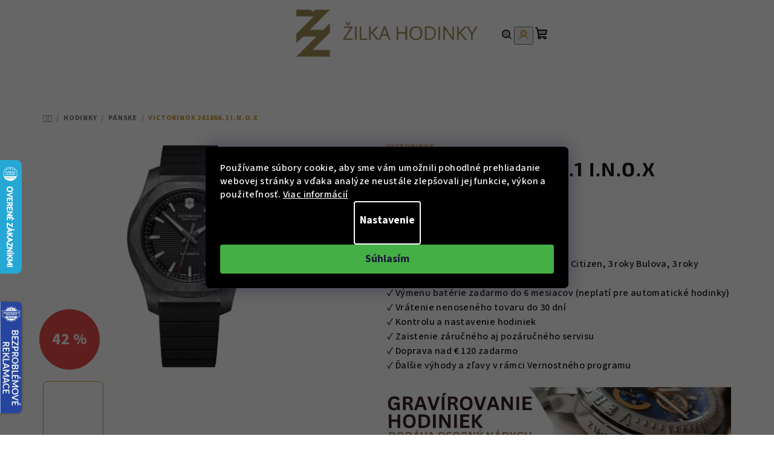

--- FILE ---
content_type: text/html; charset=utf-8
request_url: https://www.zilkahodinky.sk/victorinox-241866-1-i-n-o-x-automatic-armband-messer/
body_size: 35930
content:
<!doctype html><html lang="sk" dir="ltr" class="header-background-light external-fonts-loaded"><head><meta charset="utf-8" /><meta name="viewport" content="width=device-width,initial-scale=1" /><title>Victorinox 241866.1 I.N.O.X - Žilka hodinky</title><link rel="preconnect" href="https://cdn.myshoptet.com" /><link rel="dns-prefetch" href="https://cdn.myshoptet.com" /><link rel="preload" href="https://cdn.myshoptet.com/prj/dist/master/cms/libs/jquery/jquery-1.11.3.min.js" as="script" /><link href="https://cdn.myshoptet.com/prj/dist/master/cms/templates/frontend_templates/shared/css/font-face/source-sans-3.css" rel="stylesheet"><link href="https://cdn.myshoptet.com/prj/dist/master/cms/templates/frontend_templates/shared/css/font-face/exo-2.css" rel="stylesheet"><link href="https://cdn.myshoptet.com/prj/dist/master/shop/dist/font-shoptet-14.css.d90e56d0dd782c13aabd.css" rel="stylesheet"><script>
dataLayer = [];
dataLayer.push({'shoptet' : {
    "pageId": 799,
    "pageType": "productDetail",
    "currency": "EUR",
    "currencyInfo": {
        "decimalSeparator": ",",
        "exchangeRate": 1,
        "priceDecimalPlaces": 0,
        "symbol": "\u20ac",
        "symbolLeft": 1,
        "thousandSeparator": " "
    },
    "language": "sk",
    "projectId": 500387,
    "product": {
        "id": 66292,
        "guid": "2e265ae4-2323-11ed-b2bd-ecf4bbd5fcf2",
        "hasVariants": false,
        "codes": [
            {
                "code": "241866.1"
            }
        ],
        "code": "241866.1",
        "name": "Victorinox 241866.1 I.N.O.X",
        "appendix": "",
        "weight": 0,
        "manufacturer": "Victorinox",
        "manufacturerGuid": "1EF5334764CD654EAF91DA0BA3DED3EE",
        "currentCategory": "Hodinky | P\u00e1nske hodinky",
        "currentCategoryGuid": "178e1b2c-222a-11ed-b3bd-ecf4bbd5fcf2",
        "defaultCategory": "Hodinky | P\u00e1nske hodinky",
        "defaultCategoryGuid": "178e1b2c-222a-11ed-b3bd-ecf4bbd5fcf2",
        "currency": "EUR",
        "priceWithVat": 1048
    },
    "stocks": [
        {
            "id": 1,
            "title": "Roh\u00e1\u010dova 639",
            "isDeliveryPoint": 1,
            "visibleOnEshop": 1
        },
        {
            "id": "ext",
            "title": "Sklad",
            "isDeliveryPoint": 0,
            "visibleOnEshop": 1
        }
    ],
    "cartInfo": {
        "id": null,
        "freeShipping": false,
        "freeShippingFrom": 120,
        "leftToFreeGift": {
            "formattedPrice": "\u20ac0",
            "priceLeft": 0
        },
        "freeGift": false,
        "leftToFreeShipping": {
            "priceLeft": 120,
            "dependOnRegion": 0,
            "formattedPrice": "\u20ac120"
        },
        "discountCoupon": [],
        "getNoBillingShippingPrice": {
            "withoutVat": 0,
            "vat": 0,
            "withVat": 0
        },
        "cartItems": [],
        "taxMode": "OSS"
    },
    "cart": [],
    "customer": {
        "priceRatio": 1,
        "priceListId": 1,
        "groupId": null,
        "registered": false,
        "mainAccount": false
    }
}});
dataLayer.push({'cookie_consent' : {
    "marketing": "denied",
    "analytics": "denied"
}});
document.addEventListener('DOMContentLoaded', function() {
    shoptet.consent.onAccept(function(agreements) {
        if (agreements.length == 0) {
            return;
        }
        dataLayer.push({
            'cookie_consent' : {
                'marketing' : (agreements.includes(shoptet.config.cookiesConsentOptPersonalisation)
                    ? 'granted' : 'denied'),
                'analytics': (agreements.includes(shoptet.config.cookiesConsentOptAnalytics)
                    ? 'granted' : 'denied')
            },
            'event': 'cookie_consent'
        });
    });
});
</script>
<meta property="og:type" content="website"><meta property="og:site_name" content="zilkahodinky.sk"><meta property="og:url" content="https://www.zilkahodinky.sk/victorinox-241866-1-i-n-o-x-automatic-armband-messer/"><meta property="og:title" content="Victorinox 241866.1 I.N.O.X - Žilka hodinky"><meta name="author" content="Žilka hodinky"><meta name="web_author" content="Shoptet.sk"><meta name="dcterms.rightsHolder" content="www.zilkahodinky.sk"><meta name="robots" content="index,follow"><meta property="og:image" content="https://cdn.myshoptet.com/usr/www.zilkahodinky.sk/user/shop/big/66292-5_241866-frontjpg.jpg?686df4c2"><meta property="og:description" content="Victorinox 241866.1 I.N.O.X. S NÁKUPOM HODINIEK ZÍSKATE NAVIAC:  ✓ Predĺženú záruku 30 mesiacov (5 rokov Citizen, 3 roky Bulova, 3 roky Wenger) ✓ Výmenu batérie zadarmo do 6 mesiacov (neplatí pre automatické hodinky) ✓ Vrátenie nenoseného tovaru do 30 dní ✓ Kontrolu a nastavenie hodiniek ✓ Zaistenie záručného aj…"><meta name="description" content="Victorinox 241866.1 I.N.O.X. S NÁKUPOM HODINIEK ZÍSKATE NAVIAC:  ✓ Predĺženú záruku 30 mesiacov (5 rokov Citizen, 3 roky Bulova, 3 roky Wenger) ✓ Výmenu batérie zadarmo do 6 mesiacov (neplatí pre automatické hodinky) ✓ Vrátenie nenoseného tovaru do 30 dní ✓ Kontrolu a nastavenie hodiniek ✓ Zaistenie záručného aj…"><meta name="google-site-verification" content="q49MrtLgA-HqtT75_wfxhv4lraohRo8KeeeZs9tv1cA"><meta property="product:price:amount" content="1048"><meta property="product:price:currency" content="EUR"><style>:root {--color-primary: #FFFFFF;--color-primary-h: 0;--color-primary-s: 0%;--color-primary-l: 100%;--color-primary-hover: #cd9934;--color-primary-hover-h: 40;--color-primary-hover-s: 60%;--color-primary-hover-l: 50%;--color-secondary: #cd9934;--color-secondary-h: 40;--color-secondary-s: 60%;--color-secondary-l: 50%;--color-secondary-hover: #cd9934;--color-secondary-hover-h: 40;--color-secondary-hover-s: 60%;--color-secondary-hover-l: 50%;--color-tertiary: #FFFFFF;--color-tertiary-h: 0;--color-tertiary-s: 0%;--color-tertiary-l: 100%;--color-tertiary-hover: #161616;--color-tertiary-hover-h: 0;--color-tertiary-hover-s: 0%;--color-tertiary-hover-l: 9%;--color-header-background: #FFFFFF;--template-font: "Source Sans 3";--template-headings-font: "Exo 2";--header-background-url: url("[data-uri]");--cookies-notice-background: #1A1937;--cookies-notice-color: #F8FAFB;--cookies-notice-button-hover: #f5f5f5;--cookies-notice-link-hover: #27263f;--templates-update-management-preview-mode-content: "Náhľad aktualizácií šablóny je aktívny pre váš prehliadač."}</style>
    
    <link href="https://cdn.myshoptet.com/prj/dist/master/shop/dist/main-14.less.49334c2a0bd7c3ed0f9c.css" rel="stylesheet" />
                <link href="https://cdn.myshoptet.com/prj/dist/master/shop/dist/mobile-header-v1-14.less.10721fb2626f6cacd20c.css" rel="stylesheet" />
    
    <script>var shoptet = shoptet || {};</script>
    <script src="https://cdn.myshoptet.com/prj/dist/master/shop/dist/main-3g-header.js.05f199e7fd2450312de2.js"></script>
<!-- User include --><!-- api 427(81) html code header -->
<link rel="stylesheet" href="https://cdn.myshoptet.com/usr/api2.dklab.cz/user/documents/_doplnky/instagram/500387/6/500387_6.css" type="text/css" /><style>
        :root {
            --dklab-instagram-header-color: #000000;  
            --dklab-instagram-header-background: #DDDDDD;  
            --dklab-instagram-font-weight: 700;
            --dklab-instagram-font-size: 120%;
            --dklab-instagram-logoUrl: url(https://cdn.myshoptet.com/usr/api2.dklab.cz/user/documents/_doplnky/instagram/img/logo-duha.png); 
            --dklab-instagram-logo-size-width: 25px;
            --dklab-instagram-logo-size-height: 25px;                        
            --dklab-instagram-hover-content: 0;                        
            --dklab-instagram-padding: 0px;                        
            --dklab-instagram-border-color: #888888;
            
        }
        </style>
<!-- api 1012(643) html code header -->
<style data-purpose="gopay-hiding-apple-pay">
	div[data-guid="22deb465-2497-11ed-adb3-246e96436e9c"] {
		display: none
	}
</style><style data-purpose="gopay-hiding-apple-pay">
	div[data-guid="23ca37de-2497-11ed-adb3-246e96436e9c"] {
		display: none
	}
</style>
<!-- service 409(63) html code header -->
<style>
#filters h4{cursor:pointer;}[class~=slider-wrapper],[class~=filter-section]{padding-left:0;}#filters h4{padding-left:13.5pt;}[class~=filter-section],[class~=slider-wrapper]{padding-bottom:0 !important;}#filters h4:before{position:absolute;}#filters h4:before{left:0;}[class~=filter-section],[class~=slider-wrapper]{padding-right:0;}#filters h4{padding-bottom:9pt;}#filters h4{padding-right:13.5pt;}#filters > .slider-wrapper,[class~=slider-wrapper] > div,.filter-sections form,[class~=slider-wrapper][class~=filter-section] > div,.razeni > form{display:none;}#filters h4:before,#filters .otevreny h4:before{content:"\e911";}#filters h4{padding-top:9pt;}[class~=filter-section],[class~=slider-wrapper]{padding-top:0 !important;}[class~=filter-section]{border-top-width:0 !important;}[class~=filter-section]{border-top-style:none !important;}[class~=filter-section]{border-top-color:currentColor !important;}#filters .otevreny h4:before,#filters h4:before{font-family:shoptet;}#filters h4{position:relative;}#filters h4{margin-left:0 !important;}[class~=filter-section]{border-image:none !important;}#filters h4{margin-bottom:0 !important;}#filters h4{margin-right:0 !important;}#filters h4{margin-top:0 !important;}#filters h4{border-top-width:.0625pc;}#filters h4{border-top-style:solid;}#filters h4{border-top-color:#e0e0e0;}[class~=slider-wrapper]{max-width:none;}[class~=otevreny] form,.slider-wrapper.otevreny > div,[class~=slider-wrapper][class~=otevreny] > div,.otevreny form{display:block;}#filters h4{border-image:none;}[class~=param-filter-top]{margin-bottom:.9375pc;}[class~=otevreny] form{margin-bottom:15pt;}[class~=slider-wrapper]{color:inherit;}#filters .otevreny h4:before{-webkit-transform:rotate(180deg);}[class~=slider-wrapper],#filters h4:before{background:none;}#filters h4:before{-webkit-transform:rotate(90deg);}#filters h4:before{-moz-transform:rotate(90deg);}[class~=param-filter-top] form{display:block !important;}#filters h4:before{-o-transform:rotate(90deg);}#filters h4:before{-ms-transform:rotate(90deg);}#filters h4:before{transform:rotate(90deg);}#filters h4:before{font-size:.104166667in;}#filters .otevreny h4:before{-moz-transform:rotate(180deg);}#filters .otevreny h4:before{-o-transform:rotate(180deg);}#filters h4:before{top:36%;}#filters .otevreny h4:before{-ms-transform:rotate(180deg);}#filters h4:before{height:auto;}#filters h4:before{width:auto;}#filters .otevreny h4:before{transform:rotate(180deg);}
@media screen and (max-width: 767px) {
.param-filter-top{padding-top: 15px;}
}
#content .filters-wrapper > div:first-of-type, #footer .filters-wrapper > div:first-of-type {text-align: left;}
.template-11.one-column-body .content .filter-sections{padding-top: 15px; padding-bottom: 15px;}
</style>
<!-- service 417(71) html code header -->
<style>
@media screen and (max-width: 767px) {
body.sticky-mobile:not(.paxio-merkur):not(.venus) .dropdown {display: none !important;}
body.sticky-mobile:not(.paxio-merkur):not(.venus) .languagesMenu{right: 98px; position: absolute;}
body.sticky-mobile:not(.paxio-merkur):not(.venus) .languagesMenu .caret{display: none !important;}
body.sticky-mobile:not(.paxio-merkur):not(.venus) .languagesMenu.open .languagesMenu__content {display: block;right: 0;left: auto;}
.template-12 #header .site-name {max-width: 40% !important;}
}
@media screen and (-ms-high-contrast: active), (-ms-high-contrast: none) {
.template-12 #header {position: fixed; width: 100%;}
.template-12 #content-wrapper.content-wrapper{padding-top: 80px;}
}
.sticky-mobile #header-image{display: none;}
@media screen and (max-width: 640px) {
.template-04.sticky-mobile #header-cart{position: fixed;top: 3px;right: 92px;}
.template-04.sticky-mobile #header-cart::before {font-size: 32px;}
.template-04.sticky-mobile #header-cart strong{display: none;}
}
@media screen and (min-width: 641px) {
.dklabGarnet #main-wrapper {overflow: visible !important;}
}
.dklabGarnet.sticky-mobile #logo img {top: 0 !important;}
@media screen and (min-width: 768px){
.top-navigation-bar .site-name {display: none;}
}
/*NOVÁ VERZE MOBILNÍ HLAVIČKY*/
@media screen and (max-width: 767px){
.scrolled-down body:not(.ordering-process):not(.search-window-visible) .top-navigation-bar {transform: none !important;}
.scrolled-down body:not(.ordering-process):not(.search-window-visible) #header .site-name {transform: none !important;}
.scrolled-down body:not(.ordering-process):not(.search-window-visible) #header .cart-count {transform: none !important;}
.scrolled-down #header {transform: none !important;}

body.template-11.mobile-header-version-1:not(.paxio-merkur):not(.venus) .top-navigation-bar .site-name{display: none !important;}
body.template-11.mobile-header-version-1:not(.paxio-merkur):not(.venus) #header .cart-count {top: -39px !important;position: absolute !important;}
.template-11.sticky-mobile.mobile-header-version-1 .responsive-tools > a[data-target="search"] {visibility: visible;}
.template-12.mobile-header-version-1 #header{position: fixed !important;}
.template-09.mobile-header-version-1.sticky-mobile .top-nav .subnav-left {visibility: visible;}
}

/*Disco*/
@media screen and (min-width: 768px){
.template-13:not(.jupiter) #header, .template-14 #header{position: sticky;top: 0;z-index: 8;}
.template-14.search-window-visible #header{z-index: 9999;}
body.navigation-hovered::before {z-index: 7;}
/*
.template-13 .top-navigation-bar{z-index: 10000;}
.template-13 .popup-widget {z-index: 10001;}
*/
.scrolled .template-13 #header, .scrolled .template-14 #header{box-shadow: 0 2px 10px rgba(0,0,0,0.1);}
.search-focused::before{z-index: 8;}
.top-navigation-bar{z-index: 9;position: relative;}
.paxio-merkur.top-navigation-menu-visible #header .search-form .form-control {z-index: 1;}
.paxio-merkur.top-navigation-menu-visible .search-form::before {z-index: 1;}
.scrolled .popup-widget.cart-widget {position: fixed;top: 68px !important;}

/* MERKUR */
.paxio-merkur.sticky-mobile.template-11 #oblibeneBtn{line-height: 70px !important;}
}


/* VENUS */
@media screen and (min-width: 768px){
.venus.sticky-mobile:not(.ordering-process) #header {position: fixed !important;width: 100%;transform: none !important;translate: none !important;box-shadow: 0 2px 10px rgba(0,0,0,0.1);visibility: visible !important;opacity: 1 !important;}
.venus.sticky-mobile:not(.ordering-process) .overall-wrapper{padding-top: 160px;}
.venus.sticky-mobile.type-index:not(.ordering-process) .overall-wrapper{padding-top: 85px;}
.venus.sticky-mobile:not(.ordering-process) #content-wrapper.content-wrapper {padding-top: 0 !important;}
}
@media screen and (max-width: 767px){
.template-14 .top-navigation-bar > .site-name{display: none !important;}
.template-14 #header .header-top .header-top-wrapper .site-name{margin: 0;}
}
/* JUPITER */
@media screen and (max-width: 767px){
.scrolled-down body.jupiter:not(.ordering-process):not(.search-window-visible) #header .site-name {-webkit-transform: translateX(-50%) !important;transform: translateX(-50%) !important;}
}
@media screen and (min-width: 768px){
.jupiter.sticky-header #header::after{display: none;}
.jupiter.sticky-header #header{position: fixed; top: 0; width: 100%;z-index: 99;}
.jupiter.sticky-header.ordering-process #header{position: relative;}
.jupiter.sticky-header .overall-wrapper{padding-top: 182px;}
.jupiter.sticky-header.ordering-process .overall-wrapper{padding-top: 0;}
.jupiter.sticky-header #header .header-top {height: 80px;}
}
</style>
<!-- service 427(81) html code header -->
<link rel="stylesheet" href="https://cdn.myshoptet.com/usr/api2.dklab.cz/user/documents/_doplnky/instagram/font/instagramplus.css" type="text/css" />

<!-- service 619(267) html code header -->
<link href="https://cdn.myshoptet.com/usr/fvstudio.myshoptet.com/user/documents/addons/cartupsell.min.css?24.11.1" rel="stylesheet">
<!-- project html code header -->
<!-- CSS Edit -->
<!-- <link href="/user/documents/assets/css/zilka-edit-sk.min.css?20230721_v11" rel="stylesheet"/> -->
<link href="/user/documents/assets/css/zilka-edit-sk.v1.min.css?20241126_v4" rel="stylesheet"/>

<!-- Foxentry start -->
<script type="text/javascript" async>
  var Foxentry;
  (function () {
    var e = document.querySelector("script"), s = document.createElement('script');
    s.setAttribute('type', 'text/javascript');
    s.setAttribute('async', 'true');
    s.setAttribute('src', 'https://cdn.foxentry.cz/lib');
    e.parentNode.appendChild(s);
    s.onload = function(){ Foxentry = new FoxentryBase('IEqih1hgDz'); }
  })();
</script>
<!-- Foxentry end -->

<style>
.flag.flag-freeshipping {
background-color: #cd9934;
}
</style>

<style>
.flag.flag-new {
background-color: #cd9934;
}
</style>
<!-- /User include --><link rel="shortcut icon" href="/favicon.ico" type="image/x-icon" /><link rel="canonical" href="https://www.zilkahodinky.sk/victorinox-241866-1-i-n-o-x-automatic-armband-messer/" />    <script>
        var _hwq = _hwq || [];
        _hwq.push(['setKey', 'B10277AA0964FEBC24093E0039706F07']);
        _hwq.push(['setTopPos', '200']);
        _hwq.push(['showWidget', '21']);
        (function() {
            var ho = document.createElement('script');
            ho.src = 'https://sk.im9.cz/direct/i/gjs.php?n=wdgt&sak=B10277AA0964FEBC24093E0039706F07';
            var s = document.getElementsByTagName('script')[0]; s.parentNode.insertBefore(ho, s);
        })();
    </script>
<script>!function(){var t={9196:function(){!function(){var t=/\[object (Boolean|Number|String|Function|Array|Date|RegExp)\]/;function r(r){return null==r?String(r):(r=t.exec(Object.prototype.toString.call(Object(r))))?r[1].toLowerCase():"object"}function n(t,r){return Object.prototype.hasOwnProperty.call(Object(t),r)}function e(t){if(!t||"object"!=r(t)||t.nodeType||t==t.window)return!1;try{if(t.constructor&&!n(t,"constructor")&&!n(t.constructor.prototype,"isPrototypeOf"))return!1}catch(t){return!1}for(var e in t);return void 0===e||n(t,e)}function o(t,r,n){this.b=t,this.f=r||function(){},this.d=!1,this.a={},this.c=[],this.e=function(t){return{set:function(r,n){u(c(r,n),t.a)},get:function(r){return t.get(r)}}}(this),i(this,t,!n);var e=t.push,o=this;t.push=function(){var r=[].slice.call(arguments,0),n=e.apply(t,r);return i(o,r),n}}function i(t,n,o){for(t.c.push.apply(t.c,n);!1===t.d&&0<t.c.length;){if("array"==r(n=t.c.shift()))t:{var i=n,a=t.a;if("string"==r(i[0])){for(var f=i[0].split("."),s=f.pop(),p=(i=i.slice(1),0);p<f.length;p++){if(void 0===a[f[p]])break t;a=a[f[p]]}try{a[s].apply(a,i)}catch(t){}}}else if("function"==typeof n)try{n.call(t.e)}catch(t){}else{if(!e(n))continue;for(var l in n)u(c(l,n[l]),t.a)}o||(t.d=!0,t.f(t.a,n),t.d=!1)}}function c(t,r){for(var n={},e=n,o=t.split("."),i=0;i<o.length-1;i++)e=e[o[i]]={};return e[o[o.length-1]]=r,n}function u(t,o){for(var i in t)if(n(t,i)){var c=t[i];"array"==r(c)?("array"==r(o[i])||(o[i]=[]),u(c,o[i])):e(c)?(e(o[i])||(o[i]={}),u(c,o[i])):o[i]=c}}window.DataLayerHelper=o,o.prototype.get=function(t){var r=this.a;t=t.split(".");for(var n=0;n<t.length;n++){if(void 0===r[t[n]])return;r=r[t[n]]}return r},o.prototype.flatten=function(){this.b.splice(0,this.b.length),this.b[0]={},u(this.a,this.b[0])}}()}},r={};function n(e){var o=r[e];if(void 0!==o)return o.exports;var i=r[e]={exports:{}};return t[e](i,i.exports,n),i.exports}n.n=function(t){var r=t&&t.__esModule?function(){return t.default}:function(){return t};return n.d(r,{a:r}),r},n.d=function(t,r){for(var e in r)n.o(r,e)&&!n.o(t,e)&&Object.defineProperty(t,e,{enumerable:!0,get:r[e]})},n.o=function(t,r){return Object.prototype.hasOwnProperty.call(t,r)},function(){"use strict";n(9196)}()}();</script><style>/* custom background */@media (min-width: 992px) {body {background-color: #ffffff ;background-position: top center;background-repeat: no-repeat;background-attachment: scroll;}}</style>    <!-- Global site tag (gtag.js) - Google Analytics -->
    <script async src="https://www.googletagmanager.com/gtag/js?id=G-R9PFSYT3EJ"></script>
    <script>
        
        window.dataLayer = window.dataLayer || [];
        function gtag(){dataLayer.push(arguments);}
        

                    console.debug('default consent data');

            gtag('consent', 'default', {"ad_storage":"denied","analytics_storage":"denied","ad_user_data":"denied","ad_personalization":"denied","wait_for_update":500});
            dataLayer.push({
                'event': 'default_consent'
            });
        
        gtag('js', new Date());

                gtag('config', 'UA-33574401-1', { 'groups': "UA" });
        
                gtag('config', 'G-R9PFSYT3EJ', {"groups":"GA4","send_page_view":false,"content_group":"productDetail","currency":"EUR","page_language":"sk"});
        
                gtag('config', 'AW-981981707', {"allow_enhanced_conversions":true});
        
        
        
        
        
                    gtag('event', 'page_view', {"send_to":"GA4","page_language":"sk","content_group":"productDetail","currency":"EUR"});
        
                gtag('set', 'currency', 'EUR');

        gtag('event', 'view_item', {
            "send_to": "UA",
            "items": [
                {
                    "id": "241866.1",
                    "name": "Victorinox 241866.1 I.N.O.X",
                    "category": "Hodinky \/ P\u00e1nske hodinky",
                                        "brand": "Victorinox",
                                                            "price": 866
                }
            ]
        });
        
        
        
        
        
                    gtag('event', 'view_item', {"send_to":"GA4","page_language":"sk","content_group":"productDetail","value":866,"currency":"EUR","items":[{"item_id":"241866.1","item_name":"Victorinox 241866.1 I.N.O.X","item_brand":"Victorinox","item_category":"Hodinky","item_category2":"P\u00e1nske hodinky","price":866,"quantity":1,"index":0}]});
        
        
        
        
        
        
        
        document.addEventListener('DOMContentLoaded', function() {
            if (typeof shoptet.tracking !== 'undefined') {
                for (var id in shoptet.tracking.bannersList) {
                    gtag('event', 'view_promotion', {
                        "send_to": "UA",
                        "promotions": [
                            {
                                "id": shoptet.tracking.bannersList[id].id,
                                "name": shoptet.tracking.bannersList[id].name,
                                "position": shoptet.tracking.bannersList[id].position
                            }
                        ]
                    });
                }
            }

            shoptet.consent.onAccept(function(agreements) {
                if (agreements.length !== 0) {
                    console.debug('gtag consent accept');
                    var gtagConsentPayload =  {
                        'ad_storage': agreements.includes(shoptet.config.cookiesConsentOptPersonalisation)
                            ? 'granted' : 'denied',
                        'analytics_storage': agreements.includes(shoptet.config.cookiesConsentOptAnalytics)
                            ? 'granted' : 'denied',
                                                                                                'ad_user_data': agreements.includes(shoptet.config.cookiesConsentOptPersonalisation)
                            ? 'granted' : 'denied',
                        'ad_personalization': agreements.includes(shoptet.config.cookiesConsentOptPersonalisation)
                            ? 'granted' : 'denied',
                        };
                    console.debug('update consent data', gtagConsentPayload);
                    gtag('consent', 'update', gtagConsentPayload);
                    dataLayer.push(
                        { 'event': 'update_consent' }
                    );
                }
            });
        });
    </script>
<script>
    (function(t, r, a, c, k, i, n, g) { t['ROIDataObject'] = k;
    t[k]=t[k]||function(){ (t[k].q=t[k].q||[]).push(arguments) },t[k].c=i;n=r.createElement(a),
    g=r.getElementsByTagName(a)[0];n.async=1;n.src=c;g.parentNode.insertBefore(n,g)
    })(window, document, 'script', '//www.heureka.sk/ocm/sdk.js?source=shoptet&version=2&page=product_detail', 'heureka', 'sk');

    heureka('set_user_consent', 0);
</script>
</head><body class="desktop id-799 in-panske-hodinky-x2v10002 template-14 type-product type-detail one-column-body columns-mobile-2 columns-3 smart-labels-active ums_forms_redesign--off ums_a11y_category_page--on ums_discussion_rating_forms--off ums_flags_display_unification--on ums_a11y_login--on mobile-header-version-1"><noscript>
    <style>
        #header {
            padding-top: 0;
            position: relative !important;
            top: 0;
        }
        .header-navigation {
            position: relative !important;
        }
        .overall-wrapper {
            margin: 0 !important;
        }
        body:not(.ready) {
            visibility: visible !important;
        }
    </style>
    <div class="no-javascript">
        <div class="no-javascript__title">Musíte zmeniť nastavenie vášho prehliadača</div>
        <div class="no-javascript__text">Pozrite sa na: <a href="https://www.google.com/support/bin/answer.py?answer=23852">Ako povoliť JavaScript vo vašom prehliadači</a>.</div>
        <div class="no-javascript__text">Ak používate software na blokovanie reklám, možno bude potrebné, aby ste povolili JavaScript z tejto stránky.</div>
        <div class="no-javascript__text">Ďakujeme.</div>
    </div>
</noscript>

        <div id="fb-root"></div>
        <script>
            window.fbAsyncInit = function() {
                FB.init({
//                    appId            : 'your-app-id',
                    autoLogAppEvents : true,
                    xfbml            : true,
                    version          : 'v19.0'
                });
            };
        </script>
        <script async defer crossorigin="anonymous" src="https://connect.facebook.net/sk_SK/sdk.js"></script><script>
(function(l, u, c, i, n, k, a) {l['ModioCZ'] = n;
l[n]=l[n]||function(){(l[n].q=l[n].q||[]).push(arguments)};k=u.createElement(c),
a=u.getElementsByTagName(c)[0];k.async=1;k.src=i;a.parentNode.insertBefore(k,a)
})(window, document, 'script', '//trackingapi.modio.cz/ppc.js', 'modio');

modio('init', 'sk-c8a20ebfc');

var dataHelper = new DataLayerHelper(dataLayer);

if (dataHelper.get('shoptet.pageType') == 'thankYou') {
    var order_id = dataHelper.get('shoptet.order.orderNo');
    var price = dataHelper.get('shoptet.order.total');
    var currency = dataHelper.get('shoptet.order.currencyCode');
    if(order_id !== undefined){
        modio('purchase', order_id, price, currency);
    }
}
</script>
    <div class="siteCookies siteCookies--center siteCookies--dark js-siteCookies" role="dialog" data-testid="cookiesPopup" data-nosnippet>
        <div class="siteCookies__form">
            <div class="siteCookies__content">
                <div class="siteCookies__text">
                    Používame súbory cookie, aby sme vám umožnili pohodlné prehliadanie webovej stránky a vďaka analýze neustále zlepšovali jej funkcie, výkon a použiteľnosť. <a href="https://500387.myshoptet.com/podmienky-ochrany-osobnych-udajov/" target="_blank" rel="noopener noreferrer">Viac informácií</a>
                </div>
                <p class="siteCookies__links">
                    <button class="siteCookies__link js-cookies-settings" aria-label="Nastavenia cookies" data-testid="cookiesSettings">Nastavenie</button>
                </p>
            </div>
            <div class="siteCookies__buttonWrap">
                                <button class="siteCookies__button js-cookiesConsentSubmit" value="all" aria-label="Prijať cookies" data-testid="buttonCookiesAccept">Súhlasím</button>
            </div>
        </div>
        <script>
            document.addEventListener("DOMContentLoaded", () => {
                const siteCookies = document.querySelector('.js-siteCookies');
                document.addEventListener("scroll", shoptet.common.throttle(() => {
                    const st = document.documentElement.scrollTop;
                    if (st > 1) {
                        siteCookies.classList.add('siteCookies--scrolled');
                    } else {
                        siteCookies.classList.remove('siteCookies--scrolled');
                    }
                }, 100));
            });
        </script>
    </div>
<a href="#content" class="skip-link sr-only">Prejsť na obsah</a><div class="overall-wrapper"><header id="header">
        <div class="header-top">
            <div class="container navigation-wrapper header-top-wrapper">
                <div class="navigation-tools">
                                    </div>
                <div class="site-name"><a href="/" data-testid="linkWebsiteLogo"><img src="https://cdn.myshoptet.com/usr/www.zilkahodinky.sk/user/logos/logo-1.png" alt="Žilka hodinky" fetchpriority="low" /></a></div>                <div class="navigation-buttons">
                    <a href="#" class="toggle-window" data-target="search" data-testid="linkSearchIcon"><i class="icon-search"></i><span class="sr-only">Hľadať</span></a>
                                                                                                                                            <button class="top-nav-button top-nav-button-login toggle-window" type="button" data-target="login" aria-haspopup="dialog" aria-expanded="false" aria-controls="login" data-testid="signin">
                                        <i class="icon-login"></i><span class="sr-only">Prihlásenie</span>
                                    </button>
                                                                                                                                
    <a href="/kosik/" class="btn btn-icon toggle-window cart-count" data-target="cart" data-testid="headerCart" rel="nofollow" aria-haspopup="dialog" aria-expanded="false" aria-controls="cart-widget">
        <span class="icon-cart"></span>
                <span class="sr-only">Nákupný košík</span>
        
    
            </a>
                    <a href="#" class="toggle-window" data-target="navigation" data-testid="hamburgerMenu"></a>
                </div>
                <div class="user-action">
                                            <div class="user-action-in">
            <div id="login" class="user-action-login popup-widget login-widget" role="dialog" aria-labelledby="loginHeading">
        <div class="popup-widget-inner">
                            <h2 id="loginHeading">Prihlásenie k vášmu účtu</h2><div id="customerLogin"><form action="/action/Customer/Login/" method="post" id="formLoginIncluded" class="csrf-enabled formLogin" data-testid="formLogin"><input type="hidden" name="referer" value="" /><div class="form-group"><div class="input-wrapper email js-validated-element-wrapper no-label"><input type="email" name="email" class="form-control" autofocus placeholder="E-mailová adresa (napr. jan@novak.sk)" data-testid="inputEmail" autocomplete="email" required /></div></div><div class="form-group"><div class="input-wrapper password js-validated-element-wrapper no-label"><input type="password" name="password" class="form-control" placeholder="Heslo" data-testid="inputPassword" autocomplete="current-password" required /><span class="no-display">Nemôžete vyplniť toto pole</span><input type="text" name="surname" value="" class="no-display" /></div></div><div class="form-group"><div class="login-wrapper"><button type="submit" class="btn btn-secondary btn-text btn-login" data-testid="buttonSubmit">Prihlásiť sa</button><div class="password-helper"><a href="/registracia/" data-testid="signup" rel="nofollow">Nová registrácia</a><a href="/klient/zabudnute-heslo/" rel="nofollow">Zabudnuté heslo</a></div></div></div></form>
</div>                    </div>
    </div>

        <div id="cart-widget" class="user-action-cart popup-widget cart-widget loader-wrapper" data-testid="popupCartWidget" role="dialog" aria-hidden="true">
        <div class="popup-widget-inner cart-widget-inner place-cart-here">
            <div class="loader-overlay">
                <div class="loader"></div>
            </div>
        </div>
    </div>

        <div class="user-action-search popup-widget search-widget search stay-open" itemscope itemtype="https://schema.org/WebSite" data-testid="searchWidget">
        <span href="#" class="search-widget-close toggle-window" data-target="search" data-testid="linkSearchIcon"></span>
        <meta itemprop="headline" content="Pánske hodinky"/><meta itemprop="url" content="https://www.zilkahodinky.sk"/><meta itemprop="text" content="Victorinox 241866.1 I.N.O.X. S NÁKUPOM HODINIEK ZÍSKATE NAVIAC: ✓ Predĺženú záruku 30 mesiacov (5 rokov Citizen, 3 roky Bulova, 3 roky Wenger) ✓ Výmenu batérie zadarmo do 6 mesiacov (neplatí pre automatické hodinky) ✓ Vrátenie nenoseného tovaru do 30 dní ✓ Kontrolu a nastavenie hodiniek ✓ Zaistenie záručného aj..."/>        <form action="/action/ProductSearch/prepareString/" method="post"
    id="formSearchForm" class="search-form compact-form js-search-main"
    itemprop="potentialAction" itemscope itemtype="https://schema.org/SearchAction" data-testid="searchForm">
    <fieldset>
        <meta itemprop="target"
            content="https://www.zilkahodinky.sk/vyhladavanie/?string={string}"/>
        <input type="hidden" name="language" value="sk"/>
        
    <span class="search-form-input-group">
        
    <span class="search-input-icon" aria-hidden="true"></span>

<input
    type="search"
    name="string"
        class="query-input form-control search-input js-search-input"
    placeholder="Napíšte, čo hľadáte"
    autocomplete="off"
    required
    itemprop="query-input"
    aria-label="Vyhľadávanie"
    data-testid="searchInput"
>
        <button type="submit" class="btn btn-default search-button" data-testid="searchBtn">Hľadať</button>
    </span>

    </fieldset>
</form>
    </div>
</div>
                                    </div>
            </div>
        </div>
        <div class="header-bottom">
            <div class="navigation-wrapper header-bottom-wrapper">
                <nav id="navigation" aria-label="Hlavné menu" data-collapsible="true"><div class="navigation-in menu"><ul class="menu-level-1" role="menubar" data-testid="headerMenuItems"><li class="menu-item-877" role="none"><a href="/novinky-v-nabidce-x2s12001/" data-testid="headerMenuItem" role="menuitem" aria-expanded="false"><b>Novinky</b></a></li>
<li class="menu-item-775" role="none"><a href="/hodinky-x2s16260/" data-testid="headerMenuItem" role="menuitem" aria-expanded="false"><b>Hodinky</b></a></li>
<li class="menu-item-781" role="none"><a href="/natahovace-na-hodinky-x2s16272/" data-testid="headerMenuItem" role="menuitem" aria-expanded="false"><b>Naťahovače na hodinky</b></a></li>
<li class="menu-item-772" role="none"><a href="/boxy-na-hodinky/" data-testid="headerMenuItem" role="menuitem" aria-expanded="false"><b>Boxy na hodinky</b></a></li>
<li class="menu-item-2391" role="none"><a href="/hodiny-a-budiky/" data-testid="headerMenuItem" role="menuitem" aria-expanded="false"><b>Hodiny a budíky</b></a></li>
<li class="menu-item-787" role="none"><a href="/slunecni-bryle-x2s16285/" data-testid="headerMenuItem" role="menuitem" aria-expanded="false"><b>Slnečné okuliare</b></a></li>
<li class="menu-item-784" role="none"><a href="/obroucky-na-dioptricke-bryle-x2s16295/" data-testid="headerMenuItem" role="menuitem" aria-expanded="false"><b>Obrúčky na dioptrické okuliare</b></a></li>
<li class="menu-item-790" role="none"><a href="/sperky-x31310/" data-testid="headerMenuItem" role="menuitem" aria-expanded="false"><b>Šperky</b></a></li>
<li class="menu-item-2299" role="none"><a href="/akcni/" data-testid="headerMenuItem" role="menuitem" aria-expanded="false"><b>EXPRESNÉ ODOSLANIE!</b></a></li>
<li class="ext" id="nav-manufacturers" role="none"><a href="https://www.zilkahodinky.sk/znacka/" data-testid="brandsText" role="menuitem"><b>Značky</b><span class="submenu-arrow"></span></a><ul class="menu-level-2" role="menu"><li role="none"><a href="/znacka-33-element/" data-testid="brandName" role="menuitem"><span>33 Element</span></a></li><li role="none"><a href="/znacka-avi-8/" data-testid="brandName" role="menuitem"><span>AVI-8</span></a></li><li role="none"><a href="/ben-sherman/" data-testid="brandName" role="menuitem"><span>Ben Sherman</span></a></li><li role="none"><a href="/znacka-bering/" data-testid="brandName" role="menuitem"><span>Bering</span></a></li><li role="none"><a href="/znacka-boss-orange/" data-testid="brandName" role="menuitem"><span>Boss Orange</span></a></li><li role="none"><a href="/znacka-breil/" data-testid="brandName" role="menuitem"><span>Breil</span></a></li><li role="none"><a href="/znacka-bulova/" data-testid="brandName" role="menuitem"><span>Bulova</span></a></li><li role="none"><a href="/znacka-calvin-klein/" data-testid="brandName" role="menuitem"><span>Calvin Klein</span></a></li><li role="none"><a href="/znacka-casio/" data-testid="brandName" role="menuitem"><span>Casio</span></a></li><li role="none"><a href="/znacka-cerruti/" data-testid="brandName" role="menuitem"><span>Cerruti 1881</span></a></li><li role="none"><a href="/znacka-certina/" data-testid="brandName" role="menuitem"><span>Certina</span></a></li><li role="none"><a href="/znacka-citizen/" data-testid="brandName" role="menuitem"><span>Citizen</span></a></li><li role="none"><a href="/znacka-cluse/" data-testid="brandName" role="menuitem"><span>Cluse</span></a></li><li role="none"><a href="/cover/" data-testid="brandName" role="menuitem"><span>Cover</span></a></li><li role="none"><a href="/d1-milano/" data-testid="brandName" role="menuitem"><span>D1 Milano</span></a></li><li role="none"><a href="/znacka-daisy-dixon/" data-testid="brandName" role="menuitem"><span>Daisy Dixon</span></a></li><li role="none"><a href="/znacka-disney/" data-testid="brandName" role="menuitem"><span>Disney</span></a></li><li role="none"><a href="/znacka-dkny/" data-testid="brandName" role="menuitem"><span>DKNY</span></a></li><li role="none"><a href="/znacka-dufa/" data-testid="brandName" role="menuitem"><span>DuFa</span></a></li><li role="none"><a href="/duchamp/" data-testid="brandName" role="menuitem"><span>Duchamp</span></a></li><li role="none"><a href="/znacka-dunlop/" data-testid="brandName" role="menuitem"><span>Dunlop</span></a></li><li role="none"><a href="/znacka-edox/" data-testid="brandName" role="menuitem"><span>Edox</span></a></li><li role="none"><a href="/znacka-esprit/" data-testid="brandName" role="menuitem"><span>Esprit</span></a></li><li role="none"><a href="/znacka-ett-eco-tech-time/" data-testid="brandName" role="menuitem"><span>ETT Eco Tech Time</span></a></li><li role="none"><a href="/znacka-ferrari/" data-testid="brandName" role="menuitem"><span>Ferrari</span></a></li><li role="none"><a href="/znacka-festina/" data-testid="brandName" role="menuitem"><span>Festina</span></a></li><li role="none"><a href="/znacka-fossil/" data-testid="brandName" role="menuitem"><span>Fossil</span></a></li><li role="none"><a href="/znacka-furla/" data-testid="brandName" role="menuitem"><span>Furla</span></a></li><li role="none"><a href="/znacka-gant/" data-testid="brandName" role="menuitem"><span>Gant</span></a></li><li role="none"><a href="/znacka-garmin/" data-testid="brandName" role="menuitem"><span>Garmin</span></a></li><li role="none"><a href="/znacka-guess/" data-testid="brandName" role="menuitem"><span>Guess</span></a></li><li role="none"><a href="/znacka-h2x/" data-testid="brandName" role="menuitem"><span>H2X</span></a></li><li role="none"><a href="/znacka-haemmer/" data-testid="brandName" role="menuitem"><span>Haemmer</span></a></li><li role="none"><a href="/znacka-hanowa/" data-testid="brandName" role="menuitem"><span>Hanowa</span></a></li><li role="none"><a href="/znacka-hello-kitty/" data-testid="brandName" role="menuitem"><span>Hello Kitty</span></a></li><li role="none"><a href="/znacka-henry-london/" data-testid="brandName" role="menuitem"><span>Henry London</span></a></li><li role="none"><a href="/znacka-hip-hop/" data-testid="brandName" role="menuitem"><span>Hip Hop</span></a></li><li role="none"><a href="/znacka-hoops/" data-testid="brandName" role="menuitem"><span>Hoops</span></a></li><li role="none"><a href="/znacka-hugo-boss/" data-testid="brandName" role="menuitem"><span>Hugo Boss</span></a></li><li role="none"><a href="/znacka-ingersoll/" data-testid="brandName" role="menuitem"><span>Ingersoll</span></a></li><li role="none"><a href="/znacka-invicta/" data-testid="brandName" role="menuitem"><span>Invicta</span></a></li><li role="none"><a href="/znacka-jack-co/" data-testid="brandName" role="menuitem"><span>Jack &amp; Co.</span></a></li><li role="none"><a href="/znacka-jacques-lemans/" data-testid="brandName" role="menuitem"><span>Jacques Lemans</span></a></li><li role="none"><a href="/znacka-jaguar/" data-testid="brandName" role="menuitem"><span>Jaguar</span></a></li><li role="none"><a href="/znacka-juicy-couture/" data-testid="brandName" role="menuitem"><span>Juicy Couture</span></a></li><li role="none"><a href="/znacka-junkers/" data-testid="brandName" role="menuitem"><span>Junkers</span></a></li><li role="none"><a href="/znacka-just-cavalli/" data-testid="brandName" role="menuitem"><span>Just Cavalli</span></a></li><li role="none"><a href="/znacka-khs/" data-testid="brandName" role="menuitem"><span>KHS</span></a></li><li role="none"><a href="/znacka-lacoste/" data-testid="brandName" role="menuitem"><span>Lacoste</span></a></li><li role="none"><a href="/znacka-lorenz/" data-testid="brandName" role="menuitem"><span>Lorenz</span></a></li><li role="none"><a href="/znacka-lorus/" data-testid="brandName" role="menuitem"><span>Lorus</span></a></li><li role="none"><a href="/znacka-lowell/" data-testid="brandName" role="menuitem"><span>Lowell</span></a></li><li role="none"><a href="/znacka-luminox/" data-testid="brandName" role="menuitem"><span>Luminox</span></a></li><li role="none"><a href="/znacka-marc-ecko/" data-testid="brandName" role="menuitem"><span>Marc Ecko</span></a></li><li role="none"><a href="/znacka-marc-jacobs/" data-testid="brandName" role="menuitem"><span>Marc Jacobs</span></a></li><li role="none"><a href="/znacka-marco-mavilla/" data-testid="brandName" role="menuitem"><span>Marco Mavilla</span></a></li><li role="none"><a href="/znacka-maserati/" data-testid="brandName" role="menuitem"><span>Maserati</span></a></li><li role="none"><a href="/znacka-master-time/" data-testid="brandName" role="menuitem"><span>Master Time</span></a></li><li role="none"><a href="/znacka-michael-kors/" data-testid="brandName" role="menuitem"><span>Michael Kors</span></a></li><li role="none"><a href="/znacka-momo-design/" data-testid="brandName" role="menuitem"><span>Momo Design</span></a></li><li role="none"><a href="/znacka-morellato/" data-testid="brandName" role="menuitem"><span>Morellato</span></a></li><li role="none"><a href="/znacka-mvmt/" data-testid="brandName" role="menuitem"><span>MVMT</span></a></li><li role="none"><a href="/znacka-nautica/" data-testid="brandName" role="menuitem"><span>Nautica</span></a></li><li role="none"><a href="/znacka-nixon/" data-testid="brandName" role="menuitem"><span>Nixon</span></a></li><li role="none"><a href="/oakley/" data-testid="brandName" role="menuitem"><span>Oakley</span></a></li><li role="none"><a href="/znacka-obaku/" data-testid="brandName" role="menuitem"><span>Obaku</span></a></li><li role="none"><a href="/znacka-olivia-burton/" data-testid="brandName" role="menuitem"><span>Olivia Burton</span></a></li><li role="none"><a href="/znacka-orient/" data-testid="brandName" role="menuitem"><span>Orient</span></a></li><li role="none"><a href="/znacka-oris/" data-testid="brandName" role="menuitem"><span>Oris</span></a></li><li role="none"><a href="/znacka-philip-watch/" data-testid="brandName" role="menuitem"><span>Philip Watch</span></a></li><li role="none"><a href="/znacka-pierre-cardin/" data-testid="brandName" role="menuitem"><span>Pierre Cardin</span></a></li><li role="none"><a href="/polaroid/" data-testid="brandName" role="menuitem"><span>Polaroid</span></a></li><li role="none"><a href="/znacka-police/" data-testid="brandName" role="menuitem"><span>Police</span></a></li><li role="none"><a href="/znacka-porsche-design/" data-testid="brandName" role="menuitem"><span>Porsche Design</span></a></li><li role="none"><a href="/znacka-prim/" data-testid="brandName" role="menuitem"><span>PRIM</span></a></li><li role="none"><a href="/znacka-pulsar/" data-testid="brandName" role="menuitem"><span>Pulsar</span></a></li><li role="none"><a href="/znacka-puma/" data-testid="brandName" role="menuitem"><span>Puma</span></a></li><li role="none"><a href="/znacka-roamer/" data-testid="brandName" role="menuitem"><span>Roamer</span></a></li><li role="none"><a href="/znacka-rosefield/" data-testid="brandName" role="menuitem"><span>Rosefield</span></a></li><li role="none"><a href="/znacka-rothenschild/" data-testid="brandName" role="menuitem"><span>Rothenschild</span></a></li><li role="none"><a href="/znacka-s-oliver/" data-testid="brandName" role="menuitem"><span>s.Oliver</span></a></li><li role="none"><a href="/znacka-sector-no-limits2/" data-testid="brandName" role="menuitem"><span>Sector No Limits</span></a></li><li role="none"><a href="/znacka-skagen/" data-testid="brandName" role="menuitem"><span>Skagen</span></a></li><li role="none"><a href="/znacka-swarovski/" data-testid="brandName" role="menuitem"><span>Swarovski</span></a></li><li role="none"><a href="/znacka-swiss-alpine-military/" data-testid="brandName" role="menuitem"><span>Swiss Alpine Military</span></a></li><li role="none"><a href="/znacka-swiss-military-by-chrono/" data-testid="brandName" role="menuitem"><span>Swiss Military by Chrono</span></a></li><li role="none"><a href="/znacka-swiss-military-hanowa/" data-testid="brandName" role="menuitem"><span>Swiss Military Hanowa</span></a></li><li role="none"><a href="/znacka-ted-baker/" data-testid="brandName" role="menuitem"><span>Ted Baker</span></a></li><li role="none"><a href="/znacka-thomas-sabo/" data-testid="brandName" role="menuitem"><span>Thomas Sabo</span></a></li><li role="none"><a href="/znacka-timberland/" data-testid="brandName" role="menuitem"><span>Timberland</span></a></li><li role="none"><a href="/znacka-timex/" data-testid="brandName" role="menuitem"><span>Timex</span></a></li><li role="none"><a href="/znacka-tissot/" data-testid="brandName" role="menuitem"><span>Tissot</span></a></li><li role="none"><a href="/znacka-tommy-hilfiger/" data-testid="brandName" role="menuitem"><span>Tommy Hilfiger</span></a></li><li role="none"><a href="/znacka-traser-h3/" data-testid="brandName" role="menuitem"><span>Traser H3</span></a></li><li role="none"><a href="/trussardi/" data-testid="brandName" role="menuitem"><span>Trussardi</span></a></li><li role="none"><a href="/znacka-tw-steel/" data-testid="brandName" role="menuitem"><span>TW-Steel</span></a></li><li role="none"><a href="/znacka-u-boat/" data-testid="brandName" role="menuitem"><span>U-Boat</span></a></li><li role="none"><a href="/znacka-v-o-s-t-germany/" data-testid="brandName" role="menuitem"><span>V.O.S.T Germany</span></a></li><li role="none"><a href="/znacka-versace/" data-testid="brandName" role="menuitem"><span>Versace</span></a></li><li role="none"><a href="/znacka-victorinox/" data-testid="brandName" role="menuitem"><span>Victorinox</span></a></li><li role="none"><a href="/znacka-wenger/" data-testid="brandName" role="menuitem"><span>Wenger</span></a></li><li role="none"><a href="/znacka-zeppelin/" data-testid="brandName" role="menuitem"><span>Zeppelin</span></a></li></ul>
</li></ul>
    <ul class="navigationActions" role="menu">
                            <li role="none">
                                    <a href="/login/?backTo=%2Fvictorinox-241866-1-i-n-o-x-automatic-armband-messer%2F" rel="nofollow" data-testid="signin" role="menuitem"><span>Prihlásenie</span></a>
                            </li>
                        </ul>
</div><span class="navigation-close"></span></nav><div class="menu-helper" data-testid="hamburgerMenu"><span>Viac</span></div>
            </div>
        </div>
    </header><!-- / header -->

    

<div id="content-wrapper" class="container content-wrapper">
    
                                <div class="breadcrumbs navigation-home-icon-wrapper" itemscope itemtype="https://schema.org/BreadcrumbList">
                                                                            <span id="navigation-first" data-basetitle="Žilka hodinky" itemprop="itemListElement" itemscope itemtype="https://schema.org/ListItem">
                <a href="/" itemprop="item" class="navigation-home-icon"><span class="sr-only" itemprop="name">Domov</span></a>
                <span class="navigation-bullet">/</span>
                <meta itemprop="position" content="1" />
            </span>
                                <span id="navigation-1" itemprop="itemListElement" itemscope itemtype="https://schema.org/ListItem">
                <a href="/hodinky-x2s16260/" itemprop="item" data-testid="breadcrumbsSecondLevel"><span itemprop="name">Hodinky</span></a>
                <span class="navigation-bullet">/</span>
                <meta itemprop="position" content="2" />
            </span>
                                <span id="navigation-2" itemprop="itemListElement" itemscope itemtype="https://schema.org/ListItem">
                <a href="/panske-hodinky-x2v10002/" itemprop="item" data-testid="breadcrumbsSecondLevel"><span itemprop="name">Pánske</span></a>
                <span class="navigation-bullet">/</span>
                <meta itemprop="position" content="3" />
            </span>
                                            <span id="navigation-3" itemprop="itemListElement" itemscope itemtype="https://schema.org/ListItem" data-testid="breadcrumbsLastLevel">
                <meta itemprop="item" content="https://www.zilkahodinky.sk/victorinox-241866-1-i-n-o-x-automatic-armband-messer/" />
                <meta itemprop="position" content="4" />
                <span itemprop="name" data-title="Victorinox 241866.1 I.N.O.X">Victorinox 241866.1 I.N.O.X <span class="appendix"></span></span>
            </span>
            </div>
            
    <div class="content-wrapper-in">
                <main id="content" class="content wide">
                            
<div class="p-detail" itemscope itemtype="https://schema.org/Product">

    
    <meta itemprop="name" content="Victorinox 241866.1 I.N.O.X" />
    <meta itemprop="category" content="Úvodná stránka &gt; Hodinky &gt; Pánske &gt; Victorinox 241866.1 I.N.O.X" />
    <meta itemprop="url" content="https://www.zilkahodinky.sk/victorinox-241866-1-i-n-o-x-automatic-armband-messer/" />
    <meta itemprop="image" content="https://cdn.myshoptet.com/usr/www.zilkahodinky.sk/user/shop/big/66292-5_241866-frontjpg.jpg?686df4c2" />
            <meta itemprop="description" content="S NÁKUPOM HODINIEK ZÍSKATE NAVIAC:  ✓ Predĺženú záruku 30 mesiacov (5 rokov Citizen, 3 roky Bulova, 3 roky Wenger) ✓ Výmenu batérie zadarmo do 6 mesiacov (neplatí pre automatické hodinky) ✓ Vrátenie nenoseného tovaru do 30 dní ✓ Kontrolu a nastavenie hodiniek ✓ Zaistenie záručného aj pozáručného servisu ✓ Doprava nad € 120 zadarmo ✓ Ďalšie výhody a zľavy v rámci Vernostného programu
" />
                <span class="js-hidden" itemprop="manufacturer" itemscope itemtype="https://schema.org/Organization">
            <meta itemprop="name" content="Victorinox" />
        </span>
        <span class="js-hidden" itemprop="brand" itemscope itemtype="https://schema.org/Brand">
            <meta itemprop="name" content="Victorinox" />
        </span>
                            <meta itemprop="gtin13" content="7611160088567" />            
<div class="p-detail-inner">

    <div class="p-data-wrapper">

        <div class="p-detail-inner-header">
                            <div class="brand-wrapper">
                    <a href="/znacka-victorinox/" title="Pozrieť sa na detail výrobcu" data-testid="productCardBrandName">Victorinox</a>
                </div>
                        <h1>
                  Victorinox 241866.1 I.N.O.X            </h1>
                        <div class="stars-wrapper">
            
<span class="stars star-list">
                                                <span class="star star-off show-tooltip is-active productRatingAction" data-productid="66292" data-score="1" title="    Hodnotenie:
            Neohodnotené    "></span>
                    
                                                <span class="star star-off show-tooltip is-active productRatingAction" data-productid="66292" data-score="2" title="    Hodnotenie:
            Neohodnotené    "></span>
                    
                                                <span class="star star-off show-tooltip is-active productRatingAction" data-productid="66292" data-score="3" title="    Hodnotenie:
            Neohodnotené    "></span>
                    
                                                <span class="star star-off show-tooltip is-active productRatingAction" data-productid="66292" data-score="4" title="    Hodnotenie:
            Neohodnotené    "></span>
                    
                                                <span class="star star-off show-tooltip is-active productRatingAction" data-productid="66292" data-score="5" title="    Hodnotenie:
            Neohodnotené    "></span>
                    
    </span>
            <span class="stars-label">
                                Neohodnotené                    </span>
        </div>
            </div>

                    <div class="p-short-description" data-testid="productCardShortDescr">
                <p>S NÁKUPOM HODINIEK ZÍSKATE NAVIAC:<br /> <br /> ✓ Predĺženú záruku 30 mesiacov (5 rokov Citizen, 3 roky Bulova, 3 roky Wenger)<br /> ✓ Výmenu batérie zadarmo do 6 mesiacov (neplatí pre automatické hodinky)<br /> ✓ Vrátenie nenoseného tovaru do 30 dní<br /> ✓ Kontrolu a nastavenie hodiniek<br /> ✓ Zaistenie záručného aj pozáručného servisu<br /> ✓ Doprava nad € 120 zadarmo<br /> ✓ Ďalšie výhody a zľavy v rámci Vernostného programu</p>
<p><a href="/gravirovanie-2/"><img src='https://cdn.myshoptet.com/usr/www.zilkahodinky.sk/user/documents/upload/bannery/Cosmetics sale (Banner (Landscape)) (1920&nbsp;×&nbsp;800&nbsp;px) (Canvas Banner (1000 x 250 px)).jpg' alt="Cosmetics sale (Banner (Landscape)) (1920&nbsp;×&nbsp;800&nbsp;px) (Canvas Banner (1000 x 250 px))" width="876" height="220" /></a></p>
            </div>
        
        <form action="/action/Cart/addCartItem/" method="post" id="product-detail-form" class="pr-action csrf-enabled" data-testid="formProduct">
            <meta itemprop="productID" content="66292" /><meta itemprop="identifier" content="2e265ae4-2323-11ed-b2bd-ecf4bbd5fcf2" /><meta itemprop="sku" content="241866.1" /><span itemprop="offers" itemscope itemtype="https://schema.org/Offer"><meta itemprop="url" content="https://www.zilkahodinky.sk/victorinox-241866-1-i-n-o-x-automatic-armband-messer/" /><meta itemprop="price" content="1048.00" /><meta itemprop="priceCurrency" content="EUR" /><link itemprop="itemCondition" href="https://schema.org/NewCondition" /></span><input type="hidden" name="productId" value="66292" /><input type="hidden" name="priceId" value="66292" /><input type="hidden" name="language" value="sk" />

            <div class="p-variants-block">

                
                    
                    
                    
                                            <div class="sold-out-wrapper">
                            <span class="sold-out">
                                Položka bola vypredaná&hellip;
                            </span>
                        </div>
                    
                
            </div>

            <div class="buttons-wrapper cofidis-buttons-wrapper"></div>

            
                            <div class="p-price-wrapper">
                                            <span class="standard-price-label">štandardná cena:</span>
                            <span class="price-standard">
                                            <span>€1 825</span>
                        </span>
                                                                    <span class="price-save">
            
                        
                &ndash;42 %
        </span>
                                        <strong class="price-final price-action" data-testid="productCardPrice">
            <span class="price-final-holder">
                €1 048
    

        </span>
    </strong>
                                            <span class="price-measure">
                    
                        </span>
                    
                </div>
            
            <div class="detail-parameters">
                                    <div class="detail-parameter detail-parameter-availability">
                        <span class="availability-desc-label">Dostupnosť:</span>
                        

    
    <span class="availability-label" style="color: #fe0000" data-testid="labelAvailability">
                    Vyprodáno            </span>
    
                    </div>
                
                
                                    <a href="/victorinox-241866-1-i-n-o-x-automatic-armband-messer:moznosti-dorucenia/" class="shipping-options">Možnosti doručenia</a>
                
                                    <div class="detail-parameter detail-parameter-product-code">
                        <span class="p-code-label row-header-label">Kód:</span>
                                                    <span>241866.1</span>
                                            </div>
                            </div>

                                        
                            <div class="p-to-cart-block">
                                    </div>
            
        </form>

        
        

        <div class="buttons-wrapper social-buttons-wrapper">
            <div class="link-icons watchdog-active" data-testid="productDetailActionIcons">
    <a href="#" class="link-icon print" title="Tlačiť produkt"><i class="icon-print"></i><span>Tlač</span></a>
    <a href="/victorinox-241866-1-i-n-o-x-automatic-armband-messer:otazka/" class="link-icon chat" title="Hovoriť s predajcom" rel="nofollow"><i class="icon-comment"></i><span>Opýtať sa</span></a>
            <a href="/victorinox-241866-1-i-n-o-x-automatic-armband-messer:strazit-cenu/" class="link-icon watchdog" title="Strážiť cenu" rel="nofollow"><i class="icon-watchdog"></i><span>Strážiť</span></a>
                <a href="#" class="link-icon share js-share-buttons-trigger" title="Zdieľať produkt"><i class="icon-share"></i><span>Zdieľať</span></a>
    </div>
                <div class="social-buttons no-display">
                    <div class="twitter">
                <script>
        window.twttr = (function(d, s, id) {
            var js, fjs = d.getElementsByTagName(s)[0],
                t = window.twttr || {};
            if (d.getElementById(id)) return t;
            js = d.createElement(s);
            js.id = id;
            js.src = "https://platform.twitter.com/widgets.js";
            fjs.parentNode.insertBefore(js, fjs);
            t._e = [];
            t.ready = function(f) {
                t._e.push(f);
            };
            return t;
        }(document, "script", "twitter-wjs"));
        </script>

<a
    href="https://twitter.com/share"
    class="twitter-share-button"
        data-lang="sk"
    data-url="https://www.zilkahodinky.sk/victorinox-241866-1-i-n-o-x-automatic-armband-messer/"
>Tweet</a>

            </div>
                    <div class="facebook">
                <div
            data-layout="button_count"
        class="fb-like"
        data-action="like"
        data-show-faces="false"
        data-share="false"
                        data-width="274"
        data-height="26"
    >
</div>

            </div>
                                <div class="close-wrapper">
        <a href="#" class="close-after js-share-buttons-trigger" title="Zdieľať produkt">Zavrieť</a>
    </div>

            </div>
        </div>

    </div> 
    <div class="p-image-wrapper">

        <div class="p-detail-inner-header-mobile">
            <div class="h1">
                  Victorinox 241866.1 I.N.O.X            </div>
                            <div class="brand-wrapper">
                    <span class="brand-wrapper-manufacturer-name"><a href="/znacka-victorinox/" title="Pozrieť sa na detail výrobcu" data-testid="productCardBrandName">Victorinox</a></span>
                </div>
                                    <div class="stars-wrapper">
            
<span class="stars star-list">
                                                <span class="star star-off show-tooltip is-active productRatingAction" data-productid="66292" data-score="1" title="    Hodnotenie:
            Neohodnotené    "></span>
                    
                                                <span class="star star-off show-tooltip is-active productRatingAction" data-productid="66292" data-score="2" title="    Hodnotenie:
            Neohodnotené    "></span>
                    
                                                <span class="star star-off show-tooltip is-active productRatingAction" data-productid="66292" data-score="3" title="    Hodnotenie:
            Neohodnotené    "></span>
                    
                                                <span class="star star-off show-tooltip is-active productRatingAction" data-productid="66292" data-score="4" title="    Hodnotenie:
            Neohodnotené    "></span>
                    
                                                <span class="star star-off show-tooltip is-active productRatingAction" data-productid="66292" data-score="5" title="    Hodnotenie:
            Neohodnotené    "></span>
                    
    </span>
            <span class="stars-label">
                                Neohodnotené                    </span>
        </div>
            </div>

        
        <div class="p-image" style="" data-testid="mainImage">
            

<a href="https://cdn.myshoptet.com/usr/www.zilkahodinky.sk/user/shop/big/66292-5_241866-frontjpg.jpg?686df4c2" class="p-main-image"><img src="https://cdn.myshoptet.com/usr/www.zilkahodinky.sk/user/shop/big/66292-5_241866-frontjpg.jpg?686df4c2" alt="241866 frontjpg" width="1024" height="768"  fetchpriority="high" />
</a>            


            

    

    <div class="flags flags-extra">
      
                
                                                                              
            <span class="flag flag-discount">
                                                                    <span class="price-standard">
                                            <span>€1 825</span>
                        </span>
                                                                                                            <span class="price-save">
            
                        
                &ndash;42 %
        </span>
                                    </span>
              </div>
        </div>

        <div class="row">
            
    <div class="col-sm-12 p-thumbnails-wrapper">

        <div class="p-thumbnails">

            <div class="p-thumbnails-inner">

                <div>
                                                                                        <a href="https://cdn.myshoptet.com/usr/www.zilkahodinky.sk/user/shop/big/66292-5_241866-frontjpg.jpg?686df4c2" class="p-thumbnail highlighted">
                            <img src="data:image/svg+xml,%3Csvg%20width%3D%22100%22%20height%3D%22100%22%20xmlns%3D%22http%3A%2F%2Fwww.w3.org%2F2000%2Fsvg%22%3E%3C%2Fsvg%3E" alt="241866 frontjpg" width="100" height="100"  data-src="https://cdn.myshoptet.com/usr/www.zilkahodinky.sk/user/shop/related/66292-5_241866-frontjpg.jpg?686df4c2" fetchpriority="low" />
                        </a>
                        <a href="https://cdn.myshoptet.com/usr/www.zilkahodinky.sk/user/shop/big/66292-5_241866-frontjpg.jpg?686df4c2" class="cbox-gal" data-gallery="lightbox[gallery]" data-alt="241866 frontjpg"></a>
                                                                    <a href="https://cdn.myshoptet.com/usr/www.zilkahodinky.sk/user/shop/big/66292-6_241866-1-set-knife.jpg?686df4c2" class="p-thumbnail">
                            <img src="data:image/svg+xml,%3Csvg%20width%3D%22100%22%20height%3D%22100%22%20xmlns%3D%22http%3A%2F%2Fwww.w3.org%2F2000%2Fsvg%22%3E%3C%2Fsvg%3E" alt="241866 1 set knife" width="100" height="100"  data-src="https://cdn.myshoptet.com/usr/www.zilkahodinky.sk/user/shop/related/66292-6_241866-1-set-knife.jpg?686df4c2" fetchpriority="low" />
                        </a>
                        <a href="https://cdn.myshoptet.com/usr/www.zilkahodinky.sk/user/shop/big/66292-6_241866-1-set-knife.jpg?686df4c2" class="cbox-gal" data-gallery="lightbox[gallery]" data-alt="241866 1 set knife"></a>
                                                                    <a href="https://cdn.myshoptet.com/usr/www.zilkahodinky.sk/user/shop/big/66292-7_2418661-bumper.jpg?686df4c2" class="p-thumbnail">
                            <img src="data:image/svg+xml,%3Csvg%20width%3D%22100%22%20height%3D%22100%22%20xmlns%3D%22http%3A%2F%2Fwww.w3.org%2F2000%2Fsvg%22%3E%3C%2Fsvg%3E" alt="2418661 bumper" width="100" height="100"  data-src="https://cdn.myshoptet.com/usr/www.zilkahodinky.sk/user/shop/related/66292-7_2418661-bumper.jpg?686df4c2" fetchpriority="low" />
                        </a>
                        <a href="https://cdn.myshoptet.com/usr/www.zilkahodinky.sk/user/shop/big/66292-7_2418661-bumper.jpg?686df4c2" class="cbox-gal" data-gallery="lightbox[gallery]" data-alt="2418661 bumper"></a>
                                                                    <a href="https://cdn.myshoptet.com/usr/www.zilkahodinky.sk/user/shop/big/66292-8_241866-front1.jpg?686df4c2" class="p-thumbnail">
                            <img src="data:image/svg+xml,%3Csvg%20width%3D%22100%22%20height%3D%22100%22%20xmlns%3D%22http%3A%2F%2Fwww.w3.org%2F2000%2Fsvg%22%3E%3C%2Fsvg%3E" alt="241866 front1" width="100" height="100"  data-src="https://cdn.myshoptet.com/usr/www.zilkahodinky.sk/user/shop/related/66292-8_241866-front1.jpg?686df4c2" fetchpriority="low" />
                        </a>
                        <a href="https://cdn.myshoptet.com/usr/www.zilkahodinky.sk/user/shop/big/66292-8_241866-front1.jpg?686df4c2" class="cbox-gal" data-gallery="lightbox[gallery]" data-alt="241866 front1"></a>
                                                                    <a href="https://cdn.myshoptet.com/usr/www.zilkahodinky.sk/user/shop/big/66292-9_241866-side.jpg?686df4c2" class="p-thumbnail">
                            <img src="data:image/svg+xml,%3Csvg%20width%3D%22100%22%20height%3D%22100%22%20xmlns%3D%22http%3A%2F%2Fwww.w3.org%2F2000%2Fsvg%22%3E%3C%2Fsvg%3E" alt="241866 side" width="100" height="100"  data-src="https://cdn.myshoptet.com/usr/www.zilkahodinky.sk/user/shop/related/66292-9_241866-side.jpg?686df4c2" fetchpriority="low" />
                        </a>
                        <a href="https://cdn.myshoptet.com/usr/www.zilkahodinky.sk/user/shop/big/66292-9_241866-side.jpg?686df4c2" class="cbox-gal" data-gallery="lightbox[gallery]" data-alt="241866 side"></a>
                                                                    <a href="https://cdn.myshoptet.com/usr/www.zilkahodinky.sk/user/shop/big/66292-10_241866-back.jpg?686df4c2" class="p-thumbnail">
                            <img src="data:image/svg+xml,%3Csvg%20width%3D%22100%22%20height%3D%22100%22%20xmlns%3D%22http%3A%2F%2Fwww.w3.org%2F2000%2Fsvg%22%3E%3C%2Fsvg%3E" alt="241866 back" width="100" height="100"  data-src="https://cdn.myshoptet.com/usr/www.zilkahodinky.sk/user/shop/related/66292-10_241866-back.jpg?686df4c2" fetchpriority="low" />
                        </a>
                        <a href="https://cdn.myshoptet.com/usr/www.zilkahodinky.sk/user/shop/big/66292-10_241866-back.jpg?686df4c2" class="cbox-gal" data-gallery="lightbox[gallery]" data-alt="241866 back"></a>
                                                                    <a href="https://cdn.myshoptet.com/usr/www.zilkahodinky.sk/user/shop/big/66292-11_241866-1-titanium-caseback.jpg?686df4c2" class="p-thumbnail">
                            <img src="data:image/svg+xml,%3Csvg%20width%3D%22100%22%20height%3D%22100%22%20xmlns%3D%22http%3A%2F%2Fwww.w3.org%2F2000%2Fsvg%22%3E%3C%2Fsvg%3E" alt="241866 1 titanium caseback" width="100" height="100"  data-src="https://cdn.myshoptet.com/usr/www.zilkahodinky.sk/user/shop/related/66292-11_241866-1-titanium-caseback.jpg?686df4c2" fetchpriority="low" />
                        </a>
                        <a href="https://cdn.myshoptet.com/usr/www.zilkahodinky.sk/user/shop/big/66292-11_241866-1-titanium-caseback.jpg?686df4c2" class="cbox-gal" data-gallery="lightbox[gallery]" data-alt="241866 1 titanium caseback"></a>
                                                                    <a href="https://cdn.myshoptet.com/usr/www.zilkahodinky.sk/user/shop/big/66292-12_241866-1-swiss-movement.jpg?686df4c2" class="p-thumbnail">
                            <img src="data:image/svg+xml,%3Csvg%20width%3D%22100%22%20height%3D%22100%22%20xmlns%3D%22http%3A%2F%2Fwww.w3.org%2F2000%2Fsvg%22%3E%3C%2Fsvg%3E" alt="241866 1 swiss movement" width="100" height="100"  data-src="https://cdn.myshoptet.com/usr/www.zilkahodinky.sk/user/shop/related/66292-12_241866-1-swiss-movement.jpg?686df4c2" fetchpriority="low" />
                        </a>
                        <a href="https://cdn.myshoptet.com/usr/www.zilkahodinky.sk/user/shop/big/66292-12_241866-1-swiss-movement.jpg?686df4c2" class="cbox-gal" data-gallery="lightbox[gallery]" data-alt="241866 1 swiss movement"></a>
                                                                    <a href="https://cdn.myshoptet.com/usr/www.zilkahodinky.sk/user/shop/big/66292-13_241866-1-packaging.jpg?686df4c2" class="p-thumbnail">
                            <img src="data:image/svg+xml,%3Csvg%20width%3D%22100%22%20height%3D%22100%22%20xmlns%3D%22http%3A%2F%2Fwww.w3.org%2F2000%2Fsvg%22%3E%3C%2Fsvg%3E" alt="241866 1 packaging" width="100" height="100"  data-src="https://cdn.myshoptet.com/usr/www.zilkahodinky.sk/user/shop/related/66292-13_241866-1-packaging.jpg?686df4c2" fetchpriority="low" />
                        </a>
                        <a href="https://cdn.myshoptet.com/usr/www.zilkahodinky.sk/user/shop/big/66292-13_241866-1-packaging.jpg?686df4c2" class="cbox-gal" data-gallery="lightbox[gallery]" data-alt="241866 1 packaging"></a>
                                    </div>

            </div>

            <a href="#" class="thumbnail-prev"></a>
            <a href="#" class="thumbnail-next"></a>

        </div>

    </div>

        </div>

    </div>

</div>
        
    <div class="full-width benefit-banners-full-width">
        <div class="container-full-width">
                                    <div class="benefitBanner position--benefitProduct">
                                    <div class="benefitBanner__item"><a class="benefitBanner__link" href="https://www.zilkahodinky.sk/ako-tovar-balime-x31220/" ><div class="benefitBanner__picture"><img src="data:image/svg+xml,%3Csvg%20width%3D%22150%22%20height%3D%22150%22%20xmlns%3D%22http%3A%2F%2Fwww.w3.org%2F2000%2Fsvg%22%3E%3C%2Fsvg%3E" data-src="https://cdn.myshoptet.com/usr/www.zilkahodinky.sk/user/banners/gift.png?6361125b" class="benefitBanner__img" alt="Darček zadarmo" fetchpriority="low" width="150" height="150"></div><div class="benefitBanner__content"><strong class="benefitBanner__title">Darček zadarmo</strong><div class="benefitBanner__data">ku každej objednávke hodiniek</div></div></a></div>
                                                <div class="benefitBanner__item"><a class="benefitBanner__link" href="https://www.zilkahodinky.sk/doprava-x31224/" ><div class="benefitBanner__picture"><img src="data:image/svg+xml,%3Csvg%20width%3D%22150%22%20height%3D%22150%22%20xmlns%3D%22http%3A%2F%2Fwww.w3.org%2F2000%2Fsvg%22%3E%3C%2Fsvg%3E" data-src="https://cdn.myshoptet.com/usr/www.zilkahodinky.sk/user/banners/delivery.png?6361126f" class="benefitBanner__img" alt="Doprava zadarmo od 120 €" fetchpriority="low" width="150" height="150"></div><div class="benefitBanner__content"><strong class="benefitBanner__title">Doprava zadarmo</strong><div class="benefitBanner__data">Pri nákupe nad 120 €</div></div></a></div>
                                                <div class="benefitBanner__item"><div class="benefitBanner__picture"><img src="data:image/svg+xml,%3Csvg%20width%3D%22150%22%20height%3D%22150%22%20xmlns%3D%22http%3A%2F%2Fwww.w3.org%2F2000%2Fsvg%22%3E%3C%2Fsvg%3E" data-src="https://cdn.myshoptet.com/usr/www.zilkahodinky.sk/user/banners/original.png?6361127e" class="benefitBanner__img" alt="Originálny tovar" fetchpriority="low" width="150" height="150"></div><div class="benefitBanner__content"><strong class="benefitBanner__title">Originálny tovar</strong><div class="benefitBanner__data">Predávame výhradne originálny tovar</div></div></div>
                                                <div class="benefitBanner__item"><a class="benefitBanner__link" href="https://www.zilkahodinky.sk/vratenie-a-reklamacia-x31242/" ><div class="benefitBanner__picture"><img src="data:image/svg+xml,%3Csvg%20width%3D%22150%22%20height%3D%22150%22%20xmlns%3D%22http%3A%2F%2Fwww.w3.org%2F2000%2Fsvg%22%3E%3C%2Fsvg%3E" data-src="https://cdn.myshoptet.com/usr/www.zilkahodinky.sk/user/banners/vraceni_penez.png?63611289" class="benefitBanner__img" alt="Vrátenie tovaru do 30 dní" fetchpriority="low" width="150" height="150"></div><div class="benefitBanner__content"><strong class="benefitBanner__title">Vrátenie tovaru</strong><div class="benefitBanner__data">Do 30 dní od zakúpenia</div></div></a></div>
                        </div>
        </div>
    </div>


    <div class="full-width p-detail-full-width">
        <div class="container-full-width">
                
    <div class="shp-tabs-wrapper p-detail-tabs-wrapper">
        <div class="row">
            <div class="col-sm-12 shp-tabs-row responsive-nav">
                <div class="shp-tabs-holder">
    <ul id="p-detail-tabs" class="shp-tabs p-detail-tabs visible-links" role="tablist">
                            <li class="shp-tab active" data-testid="tabDescription">
                <a href="#description" class="shp-tab-link" role="tab" data-toggle="tab">Popis</a>
            </li>
                                        <li class="shp-tab" data-testid="tabExtendedDescription">
                <a href="#extendedDescription" class="shp-tab-link" role="tab" data-toggle="tab">Parametre</a>
            </li>
                                                                                                                 <li class="shp-tab" data-testid="tabDiscussion">
                                <a href="#productDiscussion" class="shp-tab-link" role="tab" data-toggle="tab">Diskusia</a>
            </li>
                                        <li class="shp-tab" data-testid="tabBrand">
                <a href="#manufacturerDescription" class="shp-tab-link" role="tab" data-toggle="tab">Značka<span class="tab-manufacturer-name" data-testid="productCardBrandName"> Victorinox</span></a>
            </li>
                                </ul>
</div>
            </div>
            <div class="col-sm-12 ">
                <div id="tab-content" class="tab-content">
                                                                                                            <div id="description" class="tab-pane fade in active" role="tabpanel">
        <div class="description-inner">
            <div class="basic-description">
                <h4>Podrobný popis</h4>
                                    V každém směru jsou tyto sportovní hodinky vhodné pro každého. Jejich kaučukový řemínek a kulatý ciferník tvoří velmi zajímavou kombinaci, safírové sklíčko zajišťuje poměrně vysokou odolnost. Navíc mají funkce datumovka. V kolekcích Victorinox nalezneme především sportovní kousky, výrobce si je však dobře vědom zájmu širokého publika, proto každý rok uvádí na trh také klasické a módní kolekce.
                            </div>
            
    
        </div>
    </div>
                                                    <div id="extendedDescription" class="tab-pane fade" role="tabpanel">
        <div class="extended-description-inner">
            <div class="extended-description">
                <table class="detail-parameters">
                    <tbody>
                        <tr>
    <th>
        <span class="row-header-label">
            Kategória<span class="row-header-label-colon">:</span>
        </span>
    </th>
    <td>
        <a href="/panske-hodinky-x2v10002/">Pánske hodinky</a>    </td>
</tr>
    <tr class="productEan">
      <th>
          <span class="row-header-label productEan__label">
              EAN<span class="row-header-label-colon">:</span>
          </span>
      </th>
      <td>
          <span class="productEan__value">7611160088567</span>
      </td>
  </tr>
            <tr>
            <th>
                <span class="row-header-label">
                                            Pohlavie<span class="row-header-label-colon">:</span>
                                    </span>
            </th>
            <td>
                                                            <a href='/panske-hodinky-x2v10002/?pv121=4273'>Pánske</a>                                                </td>
        </tr>
            <tr>
            <th>
                <span class="row-header-label">
                                            Farba ciferníka<span class="row-header-label-colon">:</span>
                                    </span>
            </th>
            <td>
                                                            <a href='/panske-hodinky-x2v10002/?pv40=55'>Čierna</a>                                                </td>
        </tr>
            <tr>
            <th>
                <span class="row-header-label">
                                            Farba remienka<span class="row-header-label-colon">:</span>
                                    </span>
            </th>
            <td>
                                                            <a href='/panske-hodinky-x2v10002/?pv43=79'>Čierna</a>                                                </td>
        </tr>
            <tr>
            <th>
                <span class="row-header-label">
                                            Materiál remienka<span class="row-header-label-colon">:</span>
                                    </span>
            </th>
            <td>
                                                            <a href='/panske-hodinky-kaucuk-x2v10242/'>Kaučuk</a>                                                </td>
        </tr>
            <tr>
            <th>
                <span class="row-header-label">
                                            Pohon strojčeka<span class="row-header-label-colon">:</span>
                                    </span>
            </th>
            <td>
                                                            <a href='/panske-automaticke-hodinky-x2v20274/'>Automatický</a>                                                </td>
        </tr>
            <tr>
            <th>
                <span class="row-header-label">
                                            Vodotesnosť<span class="row-header-label-colon">:</span>
                                    </span>
            </th>
            <td>
                                                            <a href='/panske-hodinky-x2v10002/?pv46=2473'>200M</a>                                                </td>
        </tr>
            <tr>
            <th>
                <span class="row-header-label">
                                            Ciferník<span class="row-header-label-colon">:</span>
                                    </span>
            </th>
            <td>
                                                            <a href='/panske-analogove-hodinky-x2v10253/'>Analógový</a>                                                </td>
        </tr>
            <tr>
            <th>
                <span class="row-header-label">
                                            Sklíčko<span class="row-header-label-colon">:</span>
                                    </span>
            </th>
            <td>
                                                            <a href='/panske-hodinky-sa-zafirovym-sklickom-x2v20257/'>Zafírové</a>                                                </td>
        </tr>
            <tr>
            <th>
                <span class="row-header-label">
                                            Štýl hodiniek<span class="row-header-label-colon">:</span>
                                    </span>
            </th>
            <td>
                                                            <a href='/panske-hodinky-x2v10002/?pv130=46460'>Potápěčské</a>,                                                                                 <a href='/panske-hodinky-x2v10002/?pv130=46475'>Sportovní</a>                                                </td>
        </tr>
            <tr>
            <th>
                <span class="row-header-label">
                                            Spona<span class="row-header-label-colon">:</span>
                                    </span>
            </th>
            <td>
                                                            <a href='/panske-hodinky-x2v10002/?pv82=115'>Klasická spona</a>                                                </td>
        </tr>
            <tr>
            <th>
                <span class="row-header-label">
                                            Značka<span class="row-header-label-colon">:</span>
                                    </span>
            </th>
            <td>
                                                            <a href='/panske-hodinky-victorinox/'>Victorinox</a>                                                </td>
        </tr>
            <tr>
            <th>
                <span class="row-header-label">
                                            Funkcia<span class="row-header-label-colon">:</span>
                                    </span>
            </th>
            <td>
                                                            <a href='/panske-hodinky-x2v10002/?pv214=12961'>Datum</a>,                                                                                 <a href='/panske-hodinky-x2v10002/?pv214=14925'>Sekundovka</a>                                                </td>
        </tr>
            <tr>
            <th>
                <span class="row-header-label">
                                            Šírka remienka (mm)<span class="row-header-label-colon">:</span>
                                    </span>
            </th>
            <td>
                                                            20 mm                                                </td>
        </tr>
                <tr>
            <th>
                <span class="row-header-label">
                                                                        Určení - pohlaví<span class="row-header-label-colon">:</span>
                                                            </span>
            </th>
            <td>Pánské</td>
        </tr>
            <tr>
            <th>
                <span class="row-header-label">
                                                                        Značka<span class="row-header-label-colon">:</span>
                                                            </span>
            </th>
            <td>Victorinox</td>
        </tr>
            <tr>
            <th>
                <span class="row-header-label">
                                                                        Edice<span class="row-header-label-colon">:</span>
                                                            </span>
            </th>
            <td>I.N.O.X</td>
        </tr>
            <tr>
            <th>
                <span class="row-header-label">
                                                                        Materiál řemínku<span class="row-header-label-colon">:</span>
                                                            </span>
            </th>
            <td>Kaučuk</td>
        </tr>
            <tr>
            <th>
                <span class="row-header-label">
                                                                        Strojek<span class="row-header-label-colon">:</span>
                                                            </span>
            </th>
            <td>Automat - natahování pohybem ruky</td>
        </tr>
            <tr>
            <th>
                <span class="row-header-label">
                                                                        Barva ciferníku<span class="row-header-label-colon">:</span>
                                                            </span>
            </th>
            <td>Černá</td>
        </tr>
            <tr>
            <th>
                <span class="row-header-label">
                                                                        Barva řemínku<span class="row-header-label-colon">:</span>
                                                            </span>
            </th>
            <td>Černý</td>
        </tr>
            <tr>
            <th>
                <span class="row-header-label">
                                                                        Styl<span class="row-header-label-colon">:</span>
                                                            </span>
            </th>
            <td>Sportovní, Sportovní, Sportovní</td>
        </tr>
            <tr>
            <th>
                <span class="row-header-label">
                                                                        Osvětlení<span class="row-header-label-colon">:</span>
                                                            </span>
            </th>
            <td>Leuchtindexe</td>
        </tr>
            <tr>
            <th>
                <span class="row-header-label">
                                                                        S kamínky<span class="row-header-label-colon">:</span>
                                                            </span>
            </th>
            <td>Ne</td>
        </tr>
            <tr>
            <th>
                <span class="row-header-label">
                                                                        Šířka pouzdra (mm)<span class="row-header-label-colon">:</span>
                                                            </span>
            </th>
            <td>43</td>
        </tr>
            <tr>
            <th>
                <span class="row-header-label">
                                                                        Šířka řemínku (mm)<span class="row-header-label-colon">:</span>
                                                            </span>
            </th>
            <td>20</td>
        </tr>
            <tr>
            <th>
                <span class="row-header-label">
                                                                        Hloubka (mm)<span class="row-header-label-colon">:</span>
                                                            </span>
            </th>
            <td>13</td>
        </tr>
            <tr>
            <th>
                <span class="row-header-label">
                                                                        Vodotěsnost<span class="row-header-label-colon">:</span>
                                                            </span>
            </th>
            <td>200M+ potápění</td>
        </tr>
            <tr>
            <th>
                <span class="row-header-label">
                                                                        Sklíčko<span class="row-header-label-colon">:</span>
                                                            </span>
            </th>
            <td>Safírové</td>
        </tr>
            <tr>
            <th>
                <span class="row-header-label">
                                                                        Funkce<span class="row-header-label-colon">:</span>
                                                            </span>
            </th>
            <td>Second, Hour, Date, Ukazatel minut</td>
        </tr>
            <tr>
            <th>
                <span class="row-header-label">
                                                                        Materiál pouzdra<span class="row-header-label-colon">:</span>
                                                            </span>
            </th>
            <td>Karbon</td>
        </tr>
            <tr>
            <th>
                <span class="row-header-label">
                                                                        Hmotnost<span class="row-header-label-colon">:</span>
                                                            </span>
            </th>
            <td>90 g</td>
        </tr>
            <tr>
            <th>
                <span class="row-header-label">
                                                                        Velikost hodinek<span class="row-header-label-colon">:</span>
                                                            </span>
            </th>
            <td>velké</td>
        </tr>
            <tr>
            <th>
                <span class="row-header-label">
                                                                        Ciferník<span class="row-header-label-colon">:</span>
                                                            </span>
            </th>
            <td>Analogový</td>
        </tr>
            <tr>
            <th>
                <span class="row-header-label">
                                                                        Lesk<span class="row-header-label-colon">:</span>
                                                            </span>
            </th>
            <td>Matted</td>
        </tr>
            <tr>
            <th>
                <span class="row-header-label">
                                                                        Tvar<span class="row-header-label-colon">:</span>
                                                            </span>
            </th>
            <td>Kulaté</td>
        </tr>
            <tr>
            <th>
                <span class="row-header-label">
                                                                        Chytré hodinky - smartwatch a hybrid<span class="row-header-label-colon">:</span>
                                                            </span>
            </th>
            <td>Ukazatel minut, Second, Hour, Date</td>
        </tr>
            <tr>
            <th>
                <span class="row-header-label">
                                                                        Luminiscence<span class="row-header-label-colon">:</span>
                                                            </span>
            </th>
            <td>Illumin. indexes</td>
        </tr>
            <tr>
            <th>
                <span class="row-header-label">
                                                                        Kolekce<span class="row-header-label-colon">:</span>
                                                            </span>
            </th>
            <td>I.N.O.X</td>
        </tr>
            <tr>
            <th>
                <span class="row-header-label">
                                                                        Typ zapínání<span class="row-header-label-colon">:</span>
                                                            </span>
            </th>
            <td>Buckle clasp</td>
        </tr>
            <tr>
            <th>
                <span class="row-header-label">
                                                                        Luneta<span class="row-header-label-colon">:</span>
                                                            </span>
            </th>
            <td>Fixed</td>
        </tr>
            <tr>
            <th>
                <span class="row-header-label">
                                                                        Zadní kryt<span class="row-header-label-colon">:</span>
                                                            </span>
            </th>
            <td>screwed, Glas bottom</td>
        </tr>
            <tr>
            <th>
                <span class="row-header-label">
                                                                        Korunka<span class="row-header-label-colon">:</span>
                                                            </span>
            </th>
            <td>Screwed</td>
        </tr>
            <tr>
            <th>
                <span class="row-header-label">
                                                                        Maximální obvod zápěstí (mm)<span class="row-header-label-colon">:</span>
                                                            </span>
            </th>
            <td>220</td>
        </tr>
            <tr>
            <th>
                <span class="row-header-label">
                                                                        Typ strojku<span class="row-header-label-colon">:</span>
                                                            </span>
            </th>
            <td>Swiss Made</td>
        </tr>
            <tr>
            <th>
                <span class="row-header-label">
                                                                        Povrch<span class="row-header-label-colon">:</span>
                                                            </span>
            </th>
            <td>Matted</td>
        </tr>
        <tr class="sold-out">
        <td colspan="2">
            Položka bola vypredaná&hellip;
        </td>
    </tr>
                    </tbody>
                </table>
            </div>
        </div>
    </div>
                                                                                                                                                    <div id="productDiscussion" class="tab-pane fade" role="tabpanel" data-testid="areaDiscussion">
        <div id="discussionWrapper" class="discussion-wrapper unveil-wrapper" data-parent-tab="productDiscussion" data-testid="wrapperDiscussion">
                                    
    <div class="discussionContainer js-discussion-container" data-editorid="discussion">
                    <p data-testid="textCommentNotice">Buďte prvý, kto napíše príspevok k tejto položke.</p>
                                                        <div class="add-comment discussion-form-trigger" data-unveil="discussion-form" aria-expanded="false" aria-controls="discussion-form" role="button">
                <span class="link-like comment-icon" data-testid="buttonAddComment">Pridať komentár</span>
                        </div>
                        <div id="discussion-form" class="discussion-form vote-form js-hidden">
                            <form action="/action/ProductDiscussion/addPost/" method="post" id="formDiscussion" data-testid="formDiscussion">
    <input type="hidden" name="formId" value="9" />
    <input type="hidden" name="discussionEntityId" value="66292" />
            <div class="row">
        <div class="form-group col-xs-12 col-sm-6">
            <input type="text" name="fullName" value="" id="fullName" class="form-control" placeholder="Meno" data-testid="inputUserName"/>
                        <span class="no-display">Nevypĺňajte toto pole:</span>
            <input type="text" name="surname" value="" class="no-display" />
        </div>
        <div class="form-group js-validated-element-wrapper no-label col-xs-12 col-sm-6">
            <input type="email" name="email" value="" id="email" class="form-control js-validate-required" placeholder="E-mail" data-testid="inputEmail"/>
        </div>
        <div class="col-xs-12">
            <div class="form-group">
                <input type="text" name="title" id="title" class="form-control" placeholder="Názov" data-testid="inputTitle" />
            </div>
            <div class="form-group no-label js-validated-element-wrapper">
                <textarea name="message" id="message" class="form-control js-validate-required" rows="7" placeholder="Komentár" data-testid="inputMessage"></textarea>
            </div>
                                <div class="form-group js-validated-element-wrapper consents consents-first">
            <input
                type="hidden"
                name="consents[]"
                id="discussionConsents22"
                value="22"
                                                        data-special-message="validatorConsent"
                            />
                                        <label for="discussionConsents22" class="whole-width">
                                        Vložením komentáre súhlasíte s <a href="/podmienky-ochrany-osobnych-udajov/" rel="noopener noreferrer">podmienkami ochrany osobných údajov</a>
                </label>
                    </div>
                            <fieldset class="box box-sm box-bg-default">
    <h4>Bezpečnostná kontrola</h4>
    <div class="form-group captcha-image">
        <img src="[data-uri]" alt="" data-testid="imageCaptcha" width="150" height="40"  fetchpriority="low" />
    </div>
    <div class="form-group js-validated-element-wrapper smart-label-wrapper">
        <label for="captcha"><span class="required-asterisk">Odpíšte text z obrázka</span></label>
        <input type="text" id="captcha" name="captcha" class="form-control js-validate js-validate-required">
    </div>
</fieldset>
            <div class="form-group">
                <input type="submit" value="Poslať komentár" class="btn btn-sm btn-primary" data-testid="buttonSendComment" />
            </div>
        </div>
    </div>
</form>

                    </div>
                    </div>

        </div>
    </div>
                        <div id="manufacturerDescription" class="tab-pane fade manufacturerDescription" role="tabpanel">
        <p><meta charset="UTF-8" /><span><img style="float: right;" src="/user/documents/upload/victorinox.jpg" alt="victorinox" width="330" height="315" />Victorinox AG je firma vyrábajúca predovšetkým vysoko kvalitný multifunkčný nerezové nože "Swiss Army Knife". Spoločnosť bola založená Karlom Elsnerom v Ibach vo Švajčiarsku roku 1884. V roku 1891 prebehla prvá dodávka multifunkčných nožov švajčiarskej armáde. Od roku 2005, kedy kúpila konkurenčná spoločnosť Wenger, sa stala jediným dodávateľom viacúčelových nožov pre švajčiarsku armádu. Roku 1989 uviedla spoločnosť na trh na základe veľkého dopytu tiež Swiss Army Watches (hodinky švajčiarskej armády), ktoré ihneď zaznamenali veľký úspech. Hodinky sa totiž vyrábali z rovnakej ocele ako nože, ktorá je preslávená svojou tvrdosťou. U hodiniek Victorinox je tak zaručená veľká odolnosť, spoľahlivosť a predĺženie pôvodného vzhľadu. Zároveň v sebe hodinky ukrývajú len švajčiarskej stroje najvyššej kvality, čím si Victorinox vyslúžili prestížny ochrannú známku Swiss made. Samozrejmosťou je nepoškrabateľné zafírové sklíčko. V kolekciách Victorinox nájdeme predovšetkým športové kúsky, výrobca si je však dobre vedomý záujmu širokého publika, preto každý rok uvádza na trh aj klasické a módne kolekcie. Takto vyjadril poslanie značky Victorinox, ktorá zaručuje kvalitu preverenú storočím, súčasný generálny riaditeľ Carl Elsner Jr .: "Duch solidarity, hlboké korene v regióne a silný záväzok k pevným hodnotám. Kombinácia všetkých týchto aspektov utvára filozofiu spoločnosti Victorinox. "</span></p>
    </div>
                                        </div>
            </div>
        </div>
    </div>
        </div>
    </div>

                    
            <h2 class="products-related-header products-header">Súvisiaci tovar</h2>
        <div class="products-related-wrapper products-wrapper">
            <div class="products product-slider products-block products-additional products-related" data-columns="3" data-columns-mobile="2" data-testid="relatedProducts">
                
        
                                    <div class="product">
    <div class="p" data-micro="product" data-micro-product-id="312683" data-micro-identifier="26ef8e36-c9c3-11f0-a0fd-0e1089f9efd2" data-testid="productItem">
                    <a href="/philipp-plein-pwpya0424/" class="image">
                <img src="https://cdn.myshoptet.com/usr/www.zilkahodinky.sk/user/shop/detail/312683-1_philipp-plein-pwpya0424-front.jpg?695f46ba
" alt="philipp plein pwpya0424 front" data-micro-image="https://cdn.myshoptet.com/usr/www.zilkahodinky.sk/user/shop/big/312683-1_philipp-plein-pwpya0424-front.jpg?695f46ba" width="423" height="318"  fetchpriority="high" />
                                                                                                                                    
            </a>
        
        <div class="p-in">

            <div class="p-in-in">
                <a href="/philipp-plein-pwpya0424/" class="name" data-micro="url">
                    <span data-micro="name" data-testid="productCardName">
                          Philipp Plein PWPYA0424 Pleinmeter Chronograph 44mm 5ATM                    </span>
                </a>
                
                            </div>

            <div class="p-bottom no-buttons">
                
                <div data-micro="offer"
    data-micro-price="349.00"
    data-micro-price-currency="EUR"
            data-micro-availability="https://schema.org/InStock"
    >
                    <div class="prices">
                                                                                
                                                        
                        
                        
                        
            <div class="price price-final" data-testid="productCardPrice">
        <strong>
                                        €349
                    </strong>
        

        
    </div>
            <span class="price-standard">
            <span>
                <strong>€599</strong>
            </span>
        </span>
                <span class="price-save">
            (&ndash;41 %)
        </span>
    

                        
                                                    

                    </div>

                    
                <div class="availability">
            <span style="color:#009901">
                Skladem            </span>
                                                            </div>
    
            <div class="ratings-wrapper">
                                        <div class="stars-wrapper" data-micro-rating-value="0" data-micro-rating-count="0">
            
<span class="stars star-list">
                                <span class="star star-off"></span>
        
                                <span class="star star-off"></span>
        
                                <span class="star star-off"></span>
        
                                <span class="star star-off"></span>
        
                                <span class="star star-off"></span>
        
    </span>
        </div>
                        </div>
    

                                            <div class="p-tools">
                                                            <form action="/action/Cart/addCartItem/" method="post" class="pr-action csrf-enabled">
                                    <input type="hidden" name="language" value="sk" />
                                                                            <input type="hidden" name="priceId" value="313361" />
                                                                        <input type="hidden" name="productId" value="312683" />
                                                                            
<input type="hidden" name="amount" value="1" autocomplete="off" />
                                                                        <button type="submit" class="btn btn-cart add-to-cart-button" data-testid="buttonAddToCart" aria-label="Do košíka Philipp Plein PWPYA0424 Pleinmeter Chronograph 44mm 5ATM"><span><i class="icon-cart"></i>Do košíka</span></button>
                                </form>
                                                                                    
    
                                                    </div>
                    
                                                        

                </div>

            </div>

        </div>

        

                    <span class="p-code">
            Kód: <span data-micro="sku">PWPYA0424</span>
        </span>
    
    </div>
</div>
                        <div class="product">
    <div class="p" data-micro="product" data-micro-product-id="17134" data-micro-identifier="cf710874-2317-11ed-af58-ecf4bbd5fcf2" data-testid="productItem">
                    <a href="/casio-ae-1200whd-1avef-collection/" class="image">
                <img src="https://cdn.myshoptet.com/usr/www.zilkahodinky.sk/user/shop/detail/17134-1_ae-1200whd-1avef.jpg?686df469
" alt="ae 1200whd 1avef" data-micro-image="https://cdn.myshoptet.com/usr/www.zilkahodinky.sk/user/shop/big/17134-1_ae-1200whd-1avef.jpg?686df469" width="423" height="318"  fetchpriority="low" />
                                                                                                                                    
            </a>
        
        <div class="p-in">

            <div class="p-in-in">
                <a href="/casio-ae-1200whd-1avef-collection/" class="name" data-micro="url">
                    <span data-micro="name" data-testid="productCardName">
                          Casio AE-1200WHD-1AVEF Collection                    </span>
                </a>
                
                            </div>

            <div class="p-bottom no-buttons">
                
                <div data-micro="offer"
    data-micro-price="49.00"
    data-micro-price-currency="EUR"
            data-micro-availability="https://schema.org/InStock"
    >
                    <div class="prices">
                                                                                
                                                        
                        
                        
                        
            <div class="price price-final" data-testid="productCardPrice">
        <strong>
                                        €49
                    </strong>
        

        
    </div>
            <span class="price-standard">
            <span>
                <strong>€89</strong>
            </span>
        </span>
                <span class="price-save">
            (&ndash;44 %)
        </span>
    

                        
                                                    

                    </div>

                    
                <div class="availability">
            <span style="color:#009901">
                Skladem            </span>
                                                            </div>
    
            <div class="ratings-wrapper">
                                        <div class="stars-wrapper" data-micro-rating-value="0" data-micro-rating-count="0">
            
<span class="stars star-list">
                                <span class="star star-off"></span>
        
                                <span class="star star-off"></span>
        
                                <span class="star star-off"></span>
        
                                <span class="star star-off"></span>
        
                                <span class="star star-off"></span>
        
    </span>
        </div>
                        </div>
    

                                            <div class="p-tools">
                                                            <form action="/action/Cart/addCartItem/" method="post" class="pr-action csrf-enabled">
                                    <input type="hidden" name="language" value="sk" />
                                                                            <input type="hidden" name="priceId" value="17134" />
                                                                        <input type="hidden" name="productId" value="17134" />
                                                                            
<input type="hidden" name="amount" value="1" autocomplete="off" />
                                                                        <button type="submit" class="btn btn-cart add-to-cart-button" data-testid="buttonAddToCart" aria-label="Do košíka Casio AE-1200WHD-1AVEF Collection"><span><i class="icon-cart"></i>Do košíka</span></button>
                                </form>
                                                                                    
    
                                                    </div>
                    
                                                        

                </div>

            </div>

        </div>

        

                    <span class="p-code">
            Kód: <span data-micro="sku">AE-1200WHD-1AVEF</span>
        </span>
    
    </div>
</div>
                        <div class="product">
    <div class="p" data-micro="product" data-micro-product-id="284348" data-micro-identifier="92b2ad00-df5f-11ef-a71c-d62b1e3d0356" data-testid="productItem">
                    <a href="/luminox-xs-3253-cbnsf-set-navy-seal-back-to-the-blue-45mm-20atm/" class="image">
                <img src="https://cdn.myshoptet.com/usr/www.zilkahodinky.sk/user/shop/detail/284348_xs-3253-cbnsf-set-a.jpg?686df59b
" alt="xs.3253.cbnsf.set a" data-shp-lazy="true" data-micro-image="https://cdn.myshoptet.com/usr/www.zilkahodinky.sk/user/shop/big/284348_xs-3253-cbnsf-set-a.jpg?686df59b" width="423" height="318"  fetchpriority="low" />
                                                                                                                                    
            </a>
        
        <div class="p-in">

            <div class="p-in-in">
                <a href="/luminox-xs-3253-cbnsf-set-navy-seal-back-to-the-blue-45mm-20atm/" class="name" data-micro="url">
                    <span data-micro="name" data-testid="productCardName">
                          Luminox XS.3253.CBNSF.SET Navy Seal Back to the Blue 45mm 20ATM                    </span>
                </a>
                
                            </div>

            <div class="p-bottom no-buttons">
                
                <div data-micro="offer"
    data-micro-price="529.00"
    data-micro-price-currency="EUR"
            data-micro-availability="https://schema.org/InStock"
    >
                    <div class="prices">
                                                                                
                                                        
                        
                        
                        
            <div class="price price-final" data-testid="productCardPrice">
        <strong>
                                        €529
                    </strong>
        

        
    </div>
            <span class="price-standard">
            <span>
                <strong>€679</strong>
            </span>
        </span>
                <span class="price-save">
            (&ndash;22 %)
        </span>
    

                        
                                                    

                    </div>

                    
                <div class="availability">
            <span style="color:#009901">
                Skladem            </span>
                                                            </div>
    
            <div class="ratings-wrapper">
                                        <div class="stars-wrapper" data-micro-rating-value="0" data-micro-rating-count="0">
            
<span class="stars star-list">
                                <span class="star star-off"></span>
        
                                <span class="star star-off"></span>
        
                                <span class="star star-off"></span>
        
                                <span class="star star-off"></span>
        
                                <span class="star star-off"></span>
        
    </span>
        </div>
                        </div>
    

                                            <div class="p-tools">
                                                            <form action="/action/Cart/addCartItem/" method="post" class="pr-action csrf-enabled">
                                    <input type="hidden" name="language" value="sk" />
                                                                            <input type="hidden" name="priceId" value="285017" />
                                                                        <input type="hidden" name="productId" value="284348" />
                                                                            
<input type="hidden" name="amount" value="1" autocomplete="off" />
                                                                        <button type="submit" class="btn btn-cart add-to-cart-button" data-testid="buttonAddToCart" aria-label="Do košíka Luminox XS.3253.CBNSF.SET Navy Seal Back to the Blue 45mm 20ATM"><span><i class="icon-cart"></i>Do košíka</span></button>
                                </form>
                                                                                    
    
                                                    </div>
                    
                                                        

                </div>

            </div>

        </div>

        

                    <span class="p-code">
            Kód: <span data-micro="sku">XS.3253.CBNSF.SET</span>
        </span>
    
    </div>
</div>
                        <div class="product">
    <div class="p" data-micro="product" data-micro-product-id="295166" data-micro-identifier="e6c11e78-165e-11f0-9401-3e659fe6c18e" data-testid="productItem">
                    <a href="/ingersoll-i16701-ingersoll-bronc-automatic-44mm-5atm/" class="image">
                <img src="data:image/svg+xml,%3Csvg%20width%3D%22423%22%20height%3D%22318%22%20xmlns%3D%22http%3A%2F%2Fwww.w3.org%2F2000%2Fsvg%22%3E%3C%2Fsvg%3E" alt="i16701" data-micro-image="https://cdn.myshoptet.com/usr/www.zilkahodinky.sk/user/shop/big/295166_i16701.jpg?686df5a2" width="423" height="318"  data-src="https://cdn.myshoptet.com/usr/www.zilkahodinky.sk/user/shop/detail/295166_i16701.jpg?686df5a2
" fetchpriority="low" />
                                                                                                                                    
            </a>
        
        <div class="p-in">

            <div class="p-in-in">
                <a href="/ingersoll-i16701-ingersoll-bronc-automatic-44mm-5atm/" class="name" data-micro="url">
                    <span data-micro="name" data-testid="productCardName">
                          Ingersoll I16701 Ingersoll Bronc Automatic 44mm 5ATM                    </span>
                </a>
                
                            </div>

            <div class="p-bottom no-buttons">
                
                <div data-micro="offer"
    data-micro-price="229.00"
    data-micro-price-currency="EUR"
            data-micro-availability="https://schema.org/InStock"
    >
                    <div class="prices">
                                                                                
                                                        
                        
                        
                        
            <div class="price price-final" data-testid="productCardPrice">
        <strong>
                                        €229
                    </strong>
        

        
    </div>
            <span class="price-standard">
            <span>
                <strong>€399</strong>
            </span>
        </span>
                <span class="price-save">
            (&ndash;42 %)
        </span>
    

                        
                                                    

                    </div>

                    
                <div class="availability">
            <span style="color:#009901">
                Skladem            </span>
                                                            </div>
    
            <div class="ratings-wrapper">
                                        <div class="stars-wrapper" data-micro-rating-value="0" data-micro-rating-count="0">
            
<span class="stars star-list">
                                <span class="star star-off"></span>
        
                                <span class="star star-off"></span>
        
                                <span class="star star-off"></span>
        
                                <span class="star star-off"></span>
        
                                <span class="star star-off"></span>
        
    </span>
        </div>
                        </div>
    

                                            <div class="p-tools">
                                                            <form action="/action/Cart/addCartItem/" method="post" class="pr-action csrf-enabled">
                                    <input type="hidden" name="language" value="sk" />
                                                                            <input type="hidden" name="priceId" value="295841" />
                                                                        <input type="hidden" name="productId" value="295166" />
                                                                            
<input type="hidden" name="amount" value="1" autocomplete="off" />
                                                                        <button type="submit" class="btn btn-cart add-to-cart-button" data-testid="buttonAddToCart" aria-label="Do košíka Ingersoll I16701 Ingersoll Bronc Automatic 44mm 5ATM"><span><i class="icon-cart"></i>Do košíka</span></button>
                                </form>
                                                                                    
    
                                                    </div>
                    
                                                        

                </div>

            </div>

        </div>

        

                    <span class="p-code">
            Kód: <span data-micro="sku">I16701</span>
        </span>
    
    </div>
</div>
                        <div class="product">
    <div class="p" data-micro="product" data-micro-product-id="285011" data-micro-identifier="c2ef7084-df5f-11ef-ade4-d62b1e3d0356" data-testid="productItem">
                    <a href="/versace-ve8q00224/" class="image">
                <img src="data:image/svg+xml,%3Csvg%20width%3D%22423%22%20height%3D%22318%22%20xmlns%3D%22http%3A%2F%2Fwww.w3.org%2F2000%2Fsvg%22%3E%3C%2Fsvg%3E" alt="53ae91eb65a9d24a3a6a0826f5e02fa2" data-micro-image="https://cdn.myshoptet.com/usr/www.zilkahodinky.sk/user/shop/big/285011_53ae91eb65a9d24a3a6a0826f5e02fa2.jpg?68db6240" width="423" height="318"  data-src="https://cdn.myshoptet.com/usr/www.zilkahodinky.sk/user/shop/detail/285011_53ae91eb65a9d24a3a6a0826f5e02fa2.jpg?68db6240
" fetchpriority="low" />
                                                                                                                                    
            </a>
        
        <div class="p-in">

            <div class="p-in-in">
                <a href="/versace-ve8q00224/" class="name" data-micro="url">
                    <span data-micro="name" data-testid="productCardName">
                          Versace VE8Q00224                    </span>
                </a>
                
                            </div>

            <div class="p-bottom no-buttons">
                
                <div data-micro="offer"
    data-micro-price="269.00"
    data-micro-price-currency="EUR"
>
                    <div class="prices">
                                                                                
                                                        
                        
                        
                        
            <div class="price price-final" data-testid="productCardPrice">
        <strong>
                                        €269
                    </strong>
        

        
    </div>
            <span class="price-standard">
            <span>
                <strong>€759</strong>
            </span>
        </span>
                <span class="price-save">
            (&ndash;64 %)
        </span>
    

                        
                                                    

                    </div>

                    
                <div class="availability">
            <span style="color:#009901">
                Skladem, na prodejně            </span>
                                                            </div>
    
            <div class="ratings-wrapper">
                                        <div class="stars-wrapper" data-micro-rating-value="0" data-micro-rating-count="0">
            
<span class="stars star-list">
                                <span class="star star-off"></span>
        
                                <span class="star star-off"></span>
        
                                <span class="star star-off"></span>
        
                                <span class="star star-off"></span>
        
                                <span class="star star-off"></span>
        
    </span>
        </div>
                        </div>
    

                                            <div class="p-tools">
                                                            <form action="/action/Cart/addCartItem/" method="post" class="pr-action csrf-enabled">
                                    <input type="hidden" name="language" value="sk" />
                                                                            <input type="hidden" name="priceId" value="285680" />
                                                                        <input type="hidden" name="productId" value="285011" />
                                                                            
<input type="hidden" name="amount" value="1" autocomplete="off" />
                                                                        <button type="submit" class="btn btn-cart add-to-cart-button" data-testid="buttonAddToCart" aria-label="Do košíka Versace VE8Q00224"><span><i class="icon-cart"></i>Do košíka</span></button>
                                </form>
                                                                                    
    
                                                    </div>
                    
                                                        

                </div>

            </div>

        </div>

        

                    <span class="p-code">
            Kód: <span data-micro="sku">VE8Q00224</span>
        </span>
    
    </div>
</div>
                        <div class="product">
    <div class="p" data-micro="product" data-micro-product-id="46003" data-micro-identifier="22016d94-231e-11ed-9aab-ecf4bbd5fcf2" data-testid="productItem">
                    <a href="/luminox-xa-6441-nightwalk/" class="image">
                <img src="data:image/svg+xml,%3Csvg%20width%3D%22423%22%20height%3D%22318%22%20xmlns%3D%22http%3A%2F%2Fwww.w3.org%2F2000%2Fsvg%22%3E%3C%2Fsvg%3E" alt="xa 6441 1" data-micro-image="https://cdn.myshoptet.com/usr/www.zilkahodinky.sk/user/shop/big/46003_xa-6441-1.jpg?69706a22" width="423" height="318"  data-src="https://cdn.myshoptet.com/usr/www.zilkahodinky.sk/user/shop/detail/46003_xa-6441-1.jpg?69706a22
" fetchpriority="low" />
                                                                                                                                    
            </a>
        
        <div class="p-in">

            <div class="p-in-in">
                <a href="/luminox-xa-6441-nightwalk/" class="name" data-micro="url">
                    <span data-micro="name" data-testid="productCardName">
                          Luminox XA.6441 F-117 Nighthawk GMT 44mm                    </span>
                </a>
                
                            </div>

            <div class="p-bottom no-buttons">
                
                <div data-micro="offer"
    data-micro-price="629.00"
    data-micro-price-currency="EUR"
            data-micro-availability="https://schema.org/InStock"
    >
                    <div class="prices">
                                                                                
                                                        
                        
                        
                        
            <div class="price price-final" data-testid="productCardPrice">
        <strong>
                                        €629
                    </strong>
        

        
    </div>
            <span class="price-standard">
            <span>
                <strong>€1 139</strong>
            </span>
        </span>
                <span class="price-save">
            (&ndash;44 %)
        </span>
    

                        
                                                    

                    </div>

                    
                <div class="availability">
            <span style="color:#009901">
                Skladem            </span>
                                                            </div>
    
            <div class="ratings-wrapper">
                                        <div class="stars-wrapper" data-micro-rating-value="0" data-micro-rating-count="0">
            
<span class="stars star-list">
                                <span class="star star-off"></span>
        
                                <span class="star star-off"></span>
        
                                <span class="star star-off"></span>
        
                                <span class="star star-off"></span>
        
                                <span class="star star-off"></span>
        
    </span>
        </div>
                        </div>
    

                                            <div class="p-tools">
                                                            <form action="/action/Cart/addCartItem/" method="post" class="pr-action csrf-enabled">
                                    <input type="hidden" name="language" value="sk" />
                                                                            <input type="hidden" name="priceId" value="46003" />
                                                                        <input type="hidden" name="productId" value="46003" />
                                                                            
<input type="hidden" name="amount" value="1" autocomplete="off" />
                                                                        <button type="submit" class="btn btn-cart add-to-cart-button" data-testid="buttonAddToCart" aria-label="Do košíka Luminox XA.6441 F-117 Nighthawk GMT 44mm"><span><i class="icon-cart"></i>Do košíka</span></button>
                                </form>
                                                                                    
    
                                                    </div>
                    
                                                        

                </div>

            </div>

        </div>

        

                    <span class="p-code">
            Kód: <span data-micro="sku">XA.6441</span>
        </span>
    
    </div>
</div>
                </div>
        </div>
    
    
</div>
                    </main>
    </div>
    
    
    
</div>
        
            <div class="full-width footer-newsletter-full-width">
            <div class="container-full-width">
                <div class="footer-newsletter">
                    <h2>Odoberať newsletter</h2>
                    <form action="/action/MailForm/subscribeToNewsletters/" method="post" id="formNewsletter" class="subscribe-form compact-form">
    <fieldset>
        <input type="hidden" name="formId" value="2" />
                <span class="no-display">Nevypĺňajte toto pole:</span>
        <input type="text" name="surname" class="no-display" />
        <div class="validator-msg-holder js-validated-element-wrapper">
            <input type="email" name="email" class="form-control" placeholder="Vaša e-mailová adresa" required />
        </div>
                                <br />
            <div>
                                    <div class="form-group js-validated-element-wrapper consents consents-first">
            <input
                type="hidden"
                name="consents[]"
                id="newsletterConsents16"
                value="16"
                                                        data-special-message="validatorConsent"
                            />
                                        <label for="newsletterConsents16" class="whole-width">
                                        Vložením e-mailu súhlasíte s <a href="/podmienky-ochrany-osobnych-udajov/" rel="noopener noreferrer">podmienkami ochrany osobných údajov</a>
                </label>
                    </div>
                </div>
                <fieldset class="box box-sm box-bg-default">
    <h4>Bezpečnostná kontrola</h4>
    <div class="form-group captcha-image">
        <img src="[data-uri]" alt="" data-testid="imageCaptcha" width="150" height="40"  fetchpriority="low" />
    </div>
    <div class="form-group js-validated-element-wrapper smart-label-wrapper">
        <label for="captcha"><span class="required-asterisk">Odpíšte text z obrázka</span></label>
        <input type="text" id="captcha" name="captcha" class="form-control js-validate js-validate-required">
    </div>
</fieldset>
        <button type="submit" class="btn btn-default btn-arrow-right"><span class="sr-only">Prihlásiť sa</span></button>
    </fieldset>
</form>

                </div>
            </div>
        </div>
    
        
                            <footer id="footer">
                    <h2 class="sr-only">Zápätie</h2>
                    
        
                                                                <div class="container footer-rows">
                            
                                                


<div class="row custom-footer elements-many">
                    
        <div class="custom-footer__contact col-sm-6 col-lg-3">
                                                                                                            <h4><span>Kontakt</span></h4>


    <div class="contact-box" data-testid="contactbox">
                    
                            <img src="data:image/svg+xml,%3Csvg%20width%3D%221%22%20height%3D%221%22%20xmlns%3D%22http%3A%2F%2Fwww.w3.org%2F2000%2Fsvg%22%3E%3C%2Fsvg%3E" alt="Kontakt" data-src="https://cdn.myshoptet.com/usr/www.zilkahodinky.sk/user/merchant/logo_2_200x200png.png" fetchpriority="low" />
            
                
        <ul>
                            <li>
                    <span class="mail" data-testid="contactboxEmail">
                                                    <a href="mailto:info&#64;zilkahodinky.sk">info<!---->&#64;<!---->zilkahodinky.sk</a>
                                            </span>
                </li>
            
                            <li>
                    <span class="tel">
                                                    <span data-testid="contactboxPhone">+420 775 955 998 (9:00-15:00)</span>
                                            </span>
                </li>
            
            
            
            <li class="social-icon-list">
            <a href="http://www.fb.com/zilkahodinky" title="Facebook" target="_blank" class="social-icon facebook" data-testid="contactboxFacebook"></a>
        </li>
    
    
            <li class="social-icon-list">
            <a href="https://www.instagram.com/zilkahodinky.cz/" title="Instagram" target="_blank" class="social-icon instagram" data-testid="contactboxInstagram"></a>
        </li>
    
    
    
    
    

        </ul>

    </div>


<script type="application/ld+json">
    {
        "@context" : "https://schema.org",
        "@type" : "Organization",
        "name" : "Žilka hodinky",
        "url" : "https://www.zilkahodinky.sk",
                "employee" : "",
                    "email" : "info@zilkahodinky.sk",
                            "telephone" : "+420 775 955 998 (9:00-15:00)",
                                
                                                                                            "sameAs" : ["http://www.fb.com/zilkahodinky\", \"\", \"https://www.instagram.com/zilkahodinky.cz/"]
            }
</script>

                                                        </div>
                    
        <div class="custom-footer__articles col-sm-6 col-lg-3">
                                                                                                                        <h4><span>Informácie pre vás</span></h4>
    <ul>
                    <li><a href="/vratenie-a-reklamacia-x31242/">Vrátenie a reklamácia</a></li>
                    <li><a href="/doprava-x31224/">Doprava a platba</a></li>
                    <li><a href="/vernostny-program-x31221/">Vernostný program</a></li>
                    <li><a href="/slovnik-pojmov/">Slovník pojmov</a></li>
                    <li><a href="/obchodne-podmienky-x31225/">Obchodné podmienky</a></li>
                    <li><a href="/podmienky-ochrany-osobnych-udajov/">Podmienky ochrany osobných údajov</a></li>
                    <li><a href="/hodnotenie-obchodu/">Hodnotenie obchodu</a></li>
                    <li><a href="/ako-tovar-balime-x31220/">Ako tovar balíme?</a></li>
                    <li><a href="/darcekove-balenie-hodiniek-x31230/">Darčekové balenie hodiniek</a></li>
                    <li><a href="/gravirovanie-2/">Gravírovanie</a></li>
                    <li><a href="/na-prvom-mieste-sluzby-x31226/">Na prvom mieste služby</a></li>
                    <li><a href="/ako-zmerat-zapastie-x31240/">Ako zmerať zápästie</a></li>
                    <li><a href="/puncovni-znacky/">Puncovní značky</a></li>
                    <li><a href="/kontakt/">Kontakty</a></li>
                    <li><a href="/blog/">Blog</a></li>
            </ul>

                                                        </div>
                    
        <div class="custom-footer__banner1 col-sm-6 col-lg-3">
                            <div class="banner"><div class="banner-wrapper"><a href="https://obchody.heureka.cz/zilkahodinky-cz/recenze/" data-ec-promo-id="11" target="_blank" class="extended-empty" ><img data-src="https://cdn.myshoptet.com/usr/www.zilkahodinky.sk/user/banners/heureka_gold.png?6319a188" src="data:image/svg+xml,%3Csvg%20width%3D%22250%22%20height%3D%22234%22%20xmlns%3D%22http%3A%2F%2Fwww.w3.org%2F2000%2Fsvg%22%3E%3C%2Fsvg%3E" fetchpriority="low" alt="Heureka" width="250" height="234" /><span class="extended-banner-texts"></span></a></div></div>
                    </div>
                    
        <div class="custom-footer__banner2 col-sm-6 col-lg-3">
                            <div class="banner"><div class="banner-wrapper"><a href="https://www.zilkahodinky.sk/hodnotenie-obchodu/" data-ec-promo-id="12" class="extended-empty" ><img data-src="https://cdn.myshoptet.com/usr/www.zilkahodinky.sk/user/banners/sn__mek_obrazovky_2022-01-16_v__13.31.19.png?620c0874" src="data:image/svg+xml,%3Csvg%20width%3D%22464%22%20height%3D%22196%22%20xmlns%3D%22http%3A%2F%2Fwww.w3.org%2F2000%2Fsvg%22%3E%3C%2Fsvg%3E" fetchpriority="low" alt="Hodnocení obchodu" width="464" height="196" /><span class="extended-banner-texts"></span></a></div></div>
                    </div>
                    
        <div class="custom-footer__instagram col-sm-6 col-lg-3">
                                                                                                                        <h4><span>Instagram</span></h4>
        <div class="instagram-widget columns-4">
            <a href="https://www.instagram.com/p/DRINkoXCCvn/" target="_blank">
            <img
                                    src="[data-uri]"
                                            data-src="https://cdn.myshoptet.com/usr/www.zilkahodinky.sk/user/system/instagram/320_576754557_1274040108095022_7109265589491235696_n.jpg"
                                                    alt="Skvělý tip na dárek pro každého milovníka hodinek 🎁 Tohle elegantní kožené pouzdro je přesně to, co ocení. Uvnitř je měkké..."
                                    data-thumbnail-small="https://cdn.myshoptet.com/usr/www.zilkahodinky.sk/user/system/instagram/320_576754557_1274040108095022_7109265589491235696_n.jpg"
                    data-thumbnail-medium="https://cdn.myshoptet.com/usr/www.zilkahodinky.sk/user/system/instagram/658_576754557_1274040108095022_7109265589491235696_n.jpg"
                            />
        </a>
            <a href="https://www.instagram.com/p/DQ9zfKCk6ER/" target="_blank">
            <img
                                    src="[data-uri]"
                                            data-src="https://cdn.myshoptet.com/usr/www.zilkahodinky.sk/user/system/instagram/320_577593652_1274028971429469_8084939161504191777_n.jpg"
                                                    alt="Vaše hodinky si zaslouží péči 🧼 Pravidelné čištění a opatrné zacházení zajistí, že vám vydrží roky. Připravili jsme si pro..."
                                    data-thumbnail-small="https://cdn.myshoptet.com/usr/www.zilkahodinky.sk/user/system/instagram/320_577593652_1274028971429469_8084939161504191777_n.jpg"
                    data-thumbnail-medium="https://cdn.myshoptet.com/usr/www.zilkahodinky.sk/user/system/instagram/658_577593652_1274028971429469_8084939161504191777_n.jpg"
                            />
        </a>
            <a href="https://www.instagram.com/p/DQ4p_QvDGUP/" target="_blank">
            <img
                                    src="[data-uri]"
                                            data-src="https://cdn.myshoptet.com/usr/www.zilkahodinky.sk/user/system/instagram/320_577467349_1274014988097534_8729540027651400358_n.jpg"
                                                    alt="Když chcete dát něco víc než dárek… Nechte na hodinky vyrýt slova, která mají význam ❤️ #zilkahodinky #hodinky #dárek..."
                                    data-thumbnail-small="https://cdn.myshoptet.com/usr/www.zilkahodinky.sk/user/system/instagram/320_577467349_1274014988097534_8729540027651400358_n.jpg"
                    data-thumbnail-medium="https://cdn.myshoptet.com/usr/www.zilkahodinky.sk/user/system/instagram/658_577467349_1274014988097534_8729540027651400358_n.jpg"
                            />
        </a>
            <a href="https://www.instagram.com/p/DQ4VVO1DjcM/" target="_blank">
            <img
                                    src="[data-uri]"
                                            data-src="https://cdn.myshoptet.com/usr/www.zilkahodinky.sk/user/system/instagram/320_578272506_1276862961146070_8712114066454190398_n.jpg"
                                                    alt="🔥 BLACK FRIDAY! 🔥 Teď je ten správný čas udělat z hodinek něco výjimečného 👉 Gravírování zdarma na vybrané modely označené..."
                                    data-thumbnail-small="https://cdn.myshoptet.com/usr/www.zilkahodinky.sk/user/system/instagram/320_578272506_1276862961146070_8712114066454190398_n.jpg"
                    data-thumbnail-medium="https://cdn.myshoptet.com/usr/www.zilkahodinky.sk/user/system/instagram/658_578272506_1276862961146070_8712114066454190398_n.jpg"
                            />
        </a>
            <a href="https://www.instagram.com/p/DQw0oZYgrJ4/" target="_blank">
            <img
                                    src="[data-uri]"
                                            data-src="https://cdn.myshoptet.com/usr/www.zilkahodinky.sk/user/system/instagram/320_576828358_1274013001431066_8862186956504072257_n.jpg"
                                                    alt="🎁 Darujte víc než dárek. Darujte čas – ten nejcennější ⌚ Elegantní hodinky pro výjimečné okamžiky. #vanoce2025 #dárek..."
                                    data-thumbnail-small="https://cdn.myshoptet.com/usr/www.zilkahodinky.sk/user/system/instagram/320_576828358_1274013001431066_8862186956504072257_n.jpg"
                    data-thumbnail-medium="https://cdn.myshoptet.com/usr/www.zilkahodinky.sk/user/system/instagram/658_576828358_1274013001431066_8862186956504072257_n.jpg"
                            />
        </a>
            <a href="https://www.instagram.com/p/DQJ_ALyD-zg/" target="_blank">
            <img
                                    src="[data-uri]"
                                            data-src="https://cdn.myshoptet.com/usr/www.zilkahodinky.sk/user/system/instagram/320_561787544_1257672486398451_3719033703252786494_n.jpg"
                                                    alt="Jemnost v každém detailu – svěží modrý ciferník a minimalistický design, který nikdy nevyjde z módy 💙 👉..."
                                    data-thumbnail-small="https://cdn.myshoptet.com/usr/www.zilkahodinky.sk/user/system/instagram/320_561787544_1257672486398451_3719033703252786494_n.jpg"
                    data-thumbnail-medium="https://cdn.myshoptet.com/usr/www.zilkahodinky.sk/user/system/instagram/658_561787544_1257672486398451_3719033703252786494_n.jpg"
                            />
        </a>
            <a href="https://www.instagram.com/p/DP4R_cHgaNq/" target="_blank">
            <img
                                    src="[data-uri]"
                                            data-src="https://cdn.myshoptet.com/usr/www.zilkahodinky.sk/user/system/instagram/320_560055725_1250643573768009_7125390516068224337_n.jpg"
                                                    alt="Elegantní. Výrazné. Nadčasové. ✨ Hodinky Maserati spojují dokonalý design s precizním zpracováním – a právě teď přichází..."
                                    data-thumbnail-small="https://cdn.myshoptet.com/usr/www.zilkahodinky.sk/user/system/instagram/320_560055725_1250643573768009_7125390516068224337_n.jpg"
                    data-thumbnail-medium="https://cdn.myshoptet.com/usr/www.zilkahodinky.sk/user/system/instagram/658_560055725_1250643573768009_7125390516068224337_n.jpg"
                            />
        </a>
            <a href="https://www.instagram.com/p/DPraGBfgdoc/" target="_blank">
            <img
                                    src="[data-uri]"
                                            data-src="https://cdn.myshoptet.com/usr/www.zilkahodinky.sk/user/system/instagram/320_561399631_1245720044260362_8889529518387712047_n.jpg"
                                                    alt="Elegantní. Jemné. Výrazné. 💕 Antialergenní hodinky Boccia, které se stanou vaší každodenní ozdobou. 👉..."
                                    data-thumbnail-small="https://cdn.myshoptet.com/usr/www.zilkahodinky.sk/user/system/instagram/320_561399631_1245720044260362_8889529518387712047_n.jpg"
                    data-thumbnail-medium="https://cdn.myshoptet.com/usr/www.zilkahodinky.sk/user/system/instagram/658_561399631_1245720044260362_8889529518387712047_n.jpg"
                            />
        </a>
            <a href="https://www.instagram.com/p/DPmQetoCEIn/" target="_blank">
            <img
                                    src="[data-uri]"
                                            data-src="https://cdn.myshoptet.com/usr/www.zilkahodinky.sk/user/system/instagram/320_558493730_1243624244469942_1369432534933056173_n.jpg"
                                                    alt="Styl, kvalita a skvělé ceny na jednom místě 👓 U nás najdete široký výběr obrouček světových značek – od elegantních klasik..."
                                    data-thumbnail-small="https://cdn.myshoptet.com/usr/www.zilkahodinky.sk/user/system/instagram/320_558493730_1243624244469942_1369432534933056173_n.jpg"
                    data-thumbnail-medium="https://cdn.myshoptet.com/usr/www.zilkahodinky.sk/user/system/instagram/658_558493730_1243624244469942_1369432534933056173_n.jpg"
                            />
        </a>
            <a href="https://www.instagram.com/p/DJ9xJ4HPY6D/" target="_blank">
            <img
                                    src="[data-uri]"
                                            data-src="https://cdn.myshoptet.com/usr/www.zilkahodinky.sk/user/system/instagram/320_499571961_1124911766341191_1725750455308477356_n.jpg"
                                                    alt="🍭 Kterou barvu HARIBO medvídků máte nejradši – červenou ❤️ nebo zelenou 💚? Hravá kolekce THOMAS SABO x HARIBO přináší..."
                                    data-thumbnail-small="https://cdn.myshoptet.com/usr/www.zilkahodinky.sk/user/system/instagram/320_499571961_1124911766341191_1725750455308477356_n.jpg"
                    data-thumbnail-medium="https://cdn.myshoptet.com/usr/www.zilkahodinky.sk/user/system/instagram/658_499571961_1124911766341191_1725750455308477356_n.jpg"
                            />
        </a>
            <a href="https://www.instagram.com/p/DJ11BZPB7_h/" target="_blank">
            <img
                                    src="[data-uri]"
                                            data-src="https://cdn.myshoptet.com/usr/www.zilkahodinky.sk/user/system/instagram/320_499026978_1124906283008406_4395014551424864286_n.jpg"
                                                    alt="Dámské hodinky Chiara Ferragni R1953104501 zaujmou elegantní siluetou a výrazným módním řemínkem. Ideální doplněk pro..."
                                    data-thumbnail-small="https://cdn.myshoptet.com/usr/www.zilkahodinky.sk/user/system/instagram/320_499026978_1124906283008406_4395014551424864286_n.jpg"
                    data-thumbnail-medium="https://cdn.myshoptet.com/usr/www.zilkahodinky.sk/user/system/instagram/658_499026978_1124906283008406_4395014551424864286_n.jpg"
                            />
        </a>
            <a href="https://www.instagram.com/p/DI4B-GbR2d-/" target="_blank">
            <img
                                    src="[data-uri]"
                                            data-src="https://cdn.myshoptet.com/usr/www.zilkahodinky.sk/user/system/instagram/320_492742193_1106579858174382_1225602932768556886_n.jpg"
                                                    alt="Představujeme Citizen NB6051-59L Series 8 Automatic – hodinky, které na první pohled zaujmou bledě modrým ciferníkem, jaký..."
                                    data-thumbnail-small="https://cdn.myshoptet.com/usr/www.zilkahodinky.sk/user/system/instagram/320_492742193_1106579858174382_1225602932768556886_n.jpg"
                    data-thumbnail-medium="https://cdn.myshoptet.com/usr/www.zilkahodinky.sk/user/system/instagram/658_492742193_1106579858174382_1225602932768556886_n.jpg"
                            />
        </a>
        <div class="instagram-follow-btn">
        <span>
            <a href="https://www.instagram.com/zilkahodinky.cz/" target="_blank">
                Sledovať na Instagrame            </a>
        </span>
    </div>
</div>

    
                                                        </div>
    </div>
                        </div>
                                        
                                                                    
                    
    <div class="full-width footer-bottom-full-width">
        <div class="container footer-bottom">
            <span>
                <span class="copyright" data-testid="textCopyright">
                    Copyright 2026 <strong>Žilka hodinky</strong>. Všetky práva vyhradené.                                            <a href="#" class="cookies-settings js-cookies-settings" data-testid="cookiesSettings">Upraviť nastavenie cookies</a>
                                    </span>
                            </span>
            <span id="signature" style="display: inline-block !important; visibility: visible !important;"><a href="https://www.shoptet.sk/?utm_source=footer&utm_medium=link&utm_campaign=create_by_shoptet" class="image" target="_blank"><img src="data:image/svg+xml,%3Csvg%20width%3D%2217%22%20height%3D%2217%22%20xmlns%3D%22http%3A%2F%2Fwww.w3.org%2F2000%2Fsvg%22%3E%3C%2Fsvg%3E" data-src="https://cdn.myshoptet.com/prj/dist/master/cms/img/common/logo/shoptetLogo.svg" width="17" height="17" alt="Shoptet" class="vam" fetchpriority="low" /></a><a href="https://www.shoptet.sk/?utm_source=footer&utm_medium=link&utm_campaign=create_by_shoptet" class="title" target="_blank">Vytvoril Shoptet</a></span>
        </div>
    </div>

                    
                </footer>
                <!-- / footer -->
                    
        </div>
        <!-- / overall-wrapper -->

                    <script src="https://cdn.myshoptet.com/prj/dist/master/cms/libs/jquery/jquery-1.11.3.min.js"></script>
                <script>var shoptet = shoptet || {};shoptet.abilities = {"about":{"generation":3,"id":"14"},"config":{"category":{"product":{"image_size":"detail"}},"navigation_breakpoint":767,"number_of_active_related_products":4,"product_slider":{"autoplay":false,"autoplay_speed":3000,"loop":true,"navigation":true,"pagination":true,"shadow_size":0}},"elements":{"recapitulation_in_checkout":true},"feature":{"directional_thumbnails":false,"extended_ajax_cart":false,"extended_search_whisperer":true,"fixed_header":false,"images_in_menu":true,"product_slider":true,"simple_ajax_cart":true,"smart_labels":true,"tabs_accordion":true,"tabs_responsive":true,"top_navigation_menu":true,"user_action_fullscreen":false}};shoptet.design = {"template":{"name":"Samba","colorVariant":"14-one"},"layout":{"homepage":"catalog3","subPage":"catalog3","productDetail":"catalog3"},"colorScheme":{"conversionColor":"#cd9934","conversionColorHover":"#cd9934","color1":"#FFFFFF","color2":"#cd9934","color3":"#FFFFFF","color4":"#161616"},"fonts":{"heading":"Exo 2","text":"Source Sans 3"},"header":{"backgroundImage":"https:\/\/www.zilkahodinky.skdata:image\/gif;base64,R0lGODlhAQABAIAAAAAAAP\/\/\/yH5BAEAAAAALAAAAAABAAEAAAIBRAA7","image":null,"logo":"https:\/\/www.zilkahodinky.skuser\/logos\/logo-1.png","color":"#FFFFFF"},"background":{"enabled":true,"color":{"enabled":true,"color":"#ffffff"},"image":{"url":null,"attachment":"scroll","position":"center"}}};shoptet.config = {};shoptet.events = {};shoptet.runtime = {};shoptet.content = shoptet.content || {};shoptet.updates = {};shoptet.messages = [];shoptet.messages['lightboxImg'] = "Obrázok";shoptet.messages['lightboxOf'] = "z";shoptet.messages['more'] = "Viac";shoptet.messages['cancel'] = "Zrušiť";shoptet.messages['removedItem'] = "Položka bola odstránená z košíka.";shoptet.messages['discountCouponWarning'] = "Zabudli ste použiť váš zľavový kupón. Urobte tak kliknutím na tlačidlo pri políčku, alebo číslo vymažte, aby ste mohli pokračovať.";shoptet.messages['charsNeeded'] = "Prosím, použite minimálne 3 znaky!";shoptet.messages['invalidCompanyId'] = "Neplané IČ, povolené sú iba číslice";shoptet.messages['needHelp'] = "Potrebujete poradiť?";shoptet.messages['showContacts'] = "Zobraziť kontakty";shoptet.messages['hideContacts'] = "Skryť kontakty";shoptet.messages['ajaxError'] = "Došlo k chybe; obnovte stránku a skúste to znova.";shoptet.messages['variantWarning'] = "Zvoľte prosím variant tovaru.";shoptet.messages['chooseVariant'] = "Zvoľte variant";shoptet.messages['unavailableVariant'] = "Tento variant nie je dostupný a nie je možné ho objednať.";shoptet.messages['withVat'] = "vrátane DPH";shoptet.messages['withoutVat'] = "bez DPH";shoptet.messages['toCart'] = "Do košíka";shoptet.messages['emptyCart'] = "Prázdny košík";shoptet.messages['change'] = "Zmeniť";shoptet.messages['chosenBranch'] = "Zvolená pobočka";shoptet.messages['validatorRequired'] = "Povinné pole";shoptet.messages['validatorEmail'] = "Prosím vložte platnú e-mailovú adresu";shoptet.messages['validatorUrl'] = "Prosím vložte platnú URL adresu";shoptet.messages['validatorDate'] = "Prosím vložte platný dátum";shoptet.messages['validatorNumber'] = "Zadajte číslo";shoptet.messages['validatorDigits'] = "Prosím vložte iba číslice";shoptet.messages['validatorCheckbox'] = "Zadajte prosím všetky povinné polia";shoptet.messages['validatorConsent'] = "Bez súhlasu nie je možné odoslať";shoptet.messages['validatorPassword'] = "Heslá sa nezhodujú";shoptet.messages['validatorInvalidPhoneNumber'] = "Vyplňte prosím platné telefónne číslo bez predvoľby.";shoptet.messages['validatorInvalidPhoneNumberSuggestedRegion'] = "Neplatné číslo — navrhovaná oblasť: %1";shoptet.messages['validatorInvalidCompanyId'] = "Neplatné IČO, musí byť v tvare ako %1";shoptet.messages['validatorFullName'] = "Nezabudli ste priezvisko?";shoptet.messages['validatorHouseNumber'] = "Prosím zadajte správne číslo domu";shoptet.messages['validatorZipCode'] = "Zadané PSČ nezodpovedá zvolenej krajine";shoptet.messages['validatorShortPhoneNumber'] = "Telefónne číslo musí mať min. 8 znakov";shoptet.messages['choose-personal-collection'] = "Prosím vyberte miesto doručenia pri osobnom odbere, zatiaľ nie je zvolené.";shoptet.messages['choose-external-shipping'] = "Špecifikujte vybraný spôsob dopravy";shoptet.messages['choose-ceska-posta'] = "Pobočka Českej Pošty nebola zvolená, prosím vyberte si jednu";shoptet.messages['choose-hupostPostaPont'] = "Pobočka Maďarskej pošty nie je vybraná, zvoľte prosím nejakú";shoptet.messages['choose-postSk'] = "Pobočka Slovenskej pošty nebola zvolená, prosím vyberte si jednu";shoptet.messages['choose-ulozenka'] = "Pobočka Uloženky nebola zvolená, prsím vyberte si jednu";shoptet.messages['choose-zasilkovna'] = "Nebola zvolená pobočka zásielkovne, prosím, vyberte si jednu";shoptet.messages['choose-ppl-cz'] = "Pobočka PPL ParcelShop nebolaá zvolená, prosím zvoľte jednu možnosť";shoptet.messages['choose-glsCz'] = "Pobočka GLS ParcelShop nebola zvolená, prosím niektorú";shoptet.messages['choose-dpd-cz'] = "Ani jedna z pobočiek služby DPD Parcel Shop nebola zvolená, prosím vyberte si jednu z možností.";shoptet.messages['watchdogType'] = "Je potrebné vybrať jednu z možností sledovania produktu.";shoptet.messages['watchdog-consent-required'] = "Musíte zaškrtnúť všetky povinné súhlasy";shoptet.messages['watchdogEmailEmpty'] = "Prosím vyplňte email";shoptet.messages['privacyPolicy'] = 'Musíte súhlasiť s ochranou osobných údajov';shoptet.messages['amountChanged'] = '(množstvo bolo zmenené)';shoptet.messages['unavailableCombination'] = 'Nie je k dispozícii v tejto kombinácii';shoptet.messages['specifyShippingMethod'] = 'Upresnite dopravu';shoptet.messages['PIScountryOptionMoreBanks'] = 'Možnosť platby z %1 bánk';shoptet.messages['PIScountryOptionOneBank'] = 'Možnosť platby z 1 banky';shoptet.messages['PIScurrencyInfoCZK'] = 'V mene CZK je možné zaplatiť iba prostredníctvom českých bánk.';shoptet.messages['PIScurrencyInfoHUF'] = 'V mene HUF je možné zaplatiť iba prostredníctvom maďarských bánk.';shoptet.messages['validatorVatIdWaiting'] = "Overujeme";shoptet.messages['validatorVatIdValid'] = "Overené";shoptet.messages['validatorVatIdInvalid'] = "DIČ sa nepodarilo overiť, aj napriek tomu môžete objednávku dokončiť";shoptet.messages['validatorVatIdInvalidOrderForbid'] = "Zadané DIČ teraz nie je možné overiť, pretože služba overovania je dočasne nedostupná. Skúste opakovať zadanie neskôr, alebo DIČ vymažte a vašu objednávku dokončte v režime OSS. Prípadne kontaktujte predajcu.";shoptet.messages['validatorVatIdInvalidOssRegime'] = "Zadané DIČ nemôže byť overené, pretože služba overovania je dočasne nedostupná. Vaša objednávka bude dokončená v režime OSS. Prípadne kontaktujte predajcu.";shoptet.messages['previous'] = "Predchádzajúce";shoptet.messages['next'] = "Nasledujúce";shoptet.messages['close'] = "Zavrieť";shoptet.messages['imageWithoutAlt'] = "Tento obrázok nemá popis";shoptet.messages['newQuantity'] = "Nové množstvo:";shoptet.messages['currentQuantity'] = "Aktuálne množstvo:";shoptet.messages['quantityRange'] = "Prosím vložte číslo v rozmedzí %1 a %2";shoptet.messages['skipped'] = "Preskočené";shoptet.messages.validator = {};shoptet.messages.validator.nameRequired = "Zadajte meno a priezvisko.";shoptet.messages.validator.emailRequired = "Zadajte e-mailovú adresu (napr. jan.novak@example.com).";shoptet.messages.validator.phoneRequired = "Zadajte telefónne číslo.";shoptet.messages.validator.messageRequired = "Napíšte komentár.";shoptet.messages.validator.descriptionRequired = shoptet.messages.validator.messageRequired;shoptet.messages.validator.captchaRequired = "Vyplňte bezpečnostnú kontrolu.";shoptet.messages.validator.consentsRequired = "Potvrďte svoj súhlas.";shoptet.messages.validator.scoreRequired = "Zadajte počet hviezdičiek.";shoptet.messages.validator.passwordRequired = "Zadajte heslo, ktoré bude obsahovať minimálne 4 znaky.";shoptet.messages.validator.passwordAgainRequired = shoptet.messages.validator.passwordRequired;shoptet.messages.validator.currentPasswordRequired = shoptet.messages.validator.passwordRequired;shoptet.messages.validator.birthdateRequired = "Zadajte dátum narodenia.";shoptet.messages.validator.billFullNameRequired = "Zadajte meno a priezvisko.";shoptet.messages.validator.deliveryFullNameRequired = shoptet.messages.validator.billFullNameRequired;shoptet.messages.validator.billStreetRequired = "Zadajte názov ulice.";shoptet.messages.validator.deliveryStreetRequired = shoptet.messages.validator.billStreetRequired;shoptet.messages.validator.billHouseNumberRequired = "Zadajte číslo domu.";shoptet.messages.validator.deliveryHouseNumberRequired = shoptet.messages.validator.billHouseNumberRequired;shoptet.messages.validator.billZipRequired = "Zadajte PSČ.";shoptet.messages.validator.deliveryZipRequired = shoptet.messages.validator.billZipRequired;shoptet.messages.validator.billCityRequired = "Zadajte názov mesta.";shoptet.messages.validator.deliveryCityRequired = shoptet.messages.validator.billCityRequired;shoptet.messages.validator.companyIdRequired = "Zadajte IČ.";shoptet.messages.validator.vatIdRequired = "Zadajte IČ DPH.";shoptet.messages.validator.billCompanyRequired = "Zadajte názov spoločnosti.";shoptet.messages['loading'] = "Načítavám…";shoptet.messages['stillLoading'] = "Stále načítavám…";shoptet.messages['loadingFailed'] = "Načítanie sa nepodarilo. Skúste to znova.";shoptet.messages['productsSorted'] = "Produkty zoradené.";shoptet.messages['formLoadingFailed'] = "Formulár sa nepodarilo načítať. Skúste to prosím znovu.";shoptet.messages.moreInfo = "Viac informácií";shoptet.config.showAdvancedOrder = true;shoptet.config.orderingProcess = {active: false,step: false};shoptet.config.documentsRounding = '3';shoptet.config.documentPriceDecimalPlaces = '0';shoptet.config.thousandSeparator = ' ';shoptet.config.decSeparator = ',';shoptet.config.decPlaces = '0';shoptet.config.decPlacesSystemDefault = '2';shoptet.config.currencySymbol = '€';shoptet.config.currencySymbolLeft = '1';shoptet.config.defaultVatIncluded = 1;shoptet.config.defaultProductMaxAmount = 9999;shoptet.config.inStockAvailabilityId = -1;shoptet.config.defaultProductMaxAmount = 9999;shoptet.config.inStockAvailabilityId = -1;shoptet.config.cartActionUrl = '/action/Cart';shoptet.config.advancedOrderUrl = '/action/Cart/GetExtendedOrder/';shoptet.config.cartContentUrl = '/action/Cart/GetCartContent/';shoptet.config.stockAmountUrl = '/action/ProductStockAmount/';shoptet.config.addToCartUrl = '/action/Cart/addCartItem/';shoptet.config.removeFromCartUrl = '/action/Cart/deleteCartItem/';shoptet.config.updateCartUrl = '/action/Cart/setCartItemAmount/';shoptet.config.addDiscountCouponUrl = '/action/Cart/addDiscountCoupon/';shoptet.config.setSelectedGiftUrl = '/action/Cart/setSelectedGift/';shoptet.config.rateProduct = '/action/ProductDetail/RateProduct/';shoptet.config.customerDataUrl = '/action/OrderingProcess/step2CustomerAjax/';shoptet.config.registerUrl = '/registracia/';shoptet.config.agreementCookieName = 'site-agreement';shoptet.config.cookiesConsentUrl = '/action/CustomerCookieConsent/';shoptet.config.cookiesConsentIsActive = 1;shoptet.config.cookiesConsentOptAnalytics = 'analytics';shoptet.config.cookiesConsentOptPersonalisation = 'personalisation';shoptet.config.cookiesConsentOptNone = 'none';shoptet.config.cookiesConsentRefuseDuration = 30;shoptet.config.cookiesConsentName = 'CookiesConsent';shoptet.config.agreementCookieExpire = 30;shoptet.config.cookiesConsentSettingsUrl = '/cookies-settings/';shoptet.config.fonts = {"google":{"attributes":"300,400,500,600,700,900:latin-ext","families":["Source Sans 3","Exo 2"],"urls":["https:\/\/cdn.myshoptet.com\/prj\/dist\/master\/cms\/templates\/frontend_templates\/shared\/css\/font-face\/source-sans-3.css","https:\/\/cdn.myshoptet.com\/prj\/dist\/master\/cms\/templates\/frontend_templates\/shared\/css\/font-face\/exo-2.css"]},"custom":{"families":["shoptet"],"urls":["https:\/\/cdn.myshoptet.com\/prj\/dist\/master\/shop\/dist\/font-shoptet-14.css.d90e56d0dd782c13aabd.css"]}};shoptet.config.mobileHeaderVersion = '1';shoptet.config.fbCAPIEnabled = true;shoptet.config.fbPixelEnabled = true;shoptet.config.fbCAPIUrl = '/action/FacebookCAPI/';shoptet.content.regexp = /strana-[0-9]+[\/]/g;shoptet.content.colorboxHeader = '<div class="colorbox-html-content">';shoptet.content.colorboxFooter = '</div>';shoptet.customer = {};shoptet.csrf = shoptet.csrf || {};shoptet.csrf.token = 'csrf_y0I4kLZr7f5361d1ede59e4c';shoptet.csrf.invalidTokenModal = '<div><h2>Prihláste sa prosím znovu</h2><p>Ospravedlňujeme sa, ale Váš CSRF token pravdepodobne vypršal. Aby sme mohli Vašu bezpečnosť udržať na čo najvyššej úrovni, potrebujeme, aby ste sa znovu prihlásili.</p><p>Ďakujeme za pochopenie.</p><div><a href="/login/?backTo=%2Fvictorinox-241866-1-i-n-o-x-automatic-armband-messer%2F">Prihlásenie</a></div></div> ';shoptet.csrf.formsSelector = 'csrf-enabled';shoptet.csrf.submitListener = true;shoptet.csrf.validateURL = '/action/ValidateCSRFToken/Index/';shoptet.csrf.refreshURL = '/action/RefreshCSRFTokenNew/Index/';shoptet.csrf.enabled = false;shoptet.config.googleAnalytics ||= {};shoptet.config.googleAnalytics.isGa4Enabled = true;shoptet.config.googleAnalytics.route ||= {};shoptet.config.googleAnalytics.route.ua = "UA";shoptet.config.googleAnalytics.route.ga4 = "GA4";shoptet.config.ums_a11y_category_page = true;shoptet.config.discussion_rating_forms = false;shoptet.config.ums_forms_redesign = false;shoptet.config.showPriceWithoutVat = '';shoptet.config.ums_a11y_login = true;</script>
        
        <!-- Facebook Pixel Code -->
<script type="text/plain" data-cookiecategory="analytics">
!function(f,b,e,v,n,t,s){if(f.fbq)return;n=f.fbq=function(){n.callMethod?
            n.callMethod.apply(n,arguments):n.queue.push(arguments)};if(!f._fbq)f._fbq=n;
            n.push=n;n.loaded=!0;n.version='2.0';n.queue=[];t=b.createElement(e);t.async=!0;
            t.src=v;s=b.getElementsByTagName(e)[0];s.parentNode.insertBefore(t,s)}(window,
            document,'script','//connect.facebook.net/en_US/fbevents.js');
$(document).ready(function(){
fbq('set', 'autoConfig', 'false', '1916353778552762')
fbq("init", "1916353778552762", {}, { agent:"plshoptet" });
fbq("track", "PageView",{}, {"eventID":"b16314edbc0c3755e460b7bdf76e7426"});
window.dataLayer = window.dataLayer || [];
dataLayer.push({"fbpixel": "loaded","event": "fbloaded"});
fbq("track", "ViewContent", {"content_category":"Hodinky \/ P\u00e1nske hodinky","content_type":"product","content_name":"Victorinox 241866.1 I.N.O.X","content_ids":["241866.1"],"value":"866","currency":"EUR","base_id":66292,"category_path":["Hodinky","P\u00e1nske hodinky"]}, {"eventID":"b16314edbc0c3755e460b7bdf76e7426"});
});
</script>
<noscript>
<img height="1" width="1" style="display:none" src="https://www.facebook.com/tr?id=1916353778552762&ev=PageView&noscript=1"/>
</noscript>
<!-- End Facebook Pixel Code -->

        <!-- Glami piXel Code -->
<script>
(function(f, a, s, h, i, o, n) {f['GlamiTrackerObject'] = i;
            f[i]=f[i]||function(){(f[i].q=f[i].q||[]).push(arguments)};o=a.createElement(s),
            n=a.getElementsByTagName(s)[0];o.async=1;o.src=h;n.parentNode.insertBefore(o,n)
            })(window, document, 'script', '//www.glami.sk/js/compiled/pt.js', 'glami');
glami('create', '5588458D38970FACF2C789824EF59AA5', 'sk', {consent: 0});
glami('track', 'PageView', {consent: 0});
glami('track', 'ViewContent', {"content_type":"product","item_ids":["241866.1"],"consent":0});
document.addEventListener('DOMContentLoaded', function() {
                shoptet.consent.onAccept(function(agreements) {
                    glami('create', '5588458D38970FACF2C789824EF59AA5', 'sk', {consent: 0});
                    glami('track', 'PageView', {consent: 0});
                    glami('set', {consent: 0})
                    glami('track', 'ViewContent', {consent: shoptet.consent.isAccepted(shoptet.config.cookiesConsentOptAnalytics) ? 1 : 0});
                })
            });
</script>
<!-- End Glami piXel Code -->

        

                    <script src="https://cdn.myshoptet.com/prj/dist/master/shop/dist/main-3g.js.d30081754cb01c7aa255.js"></script>
    <script src="https://cdn.myshoptet.com/prj/dist/master/cms/templates/frontend_templates/shared/js/jqueryui/i18n/datepicker-sk.js"></script>
        
<script>if (window.self !== window.top) {const script = document.createElement('script');script.type = 'module';script.src = "https://cdn.myshoptet.com/prj/dist/master/shop/dist/editorPreview.js.e7168e827271d1c16a1d.js";document.body.appendChild(script);}</script>                        
                            <script type="text/plain" data-cookiecategory="analytics">
            if (typeof gtag === 'function') {
            gtag('event', 'view_item', {
                                    'ecomm_totalvalue': 1048,
                                                    'ecomm_prodid': "241866.1",
                                                                'send_to': 'AW-981981707',
                                'ecomm_pagetype': 'product'
            });
        }
        </script>
                                <!-- User include -->
        <div class="container">
            <!-- api 427(81) html code footer -->
<script src="https://cdn.myshoptet.com/usr/api2.dklab.cz/user/documents/_doplnky/instagram/500387/6/500387_datalayer_6.js"></script><script src="https://cdn.myshoptet.com/usr/api2.dklab.cz/user/documents/_doplnky/instagram/500387/6/500387_6.js"></script>
<!-- api 972(607) html code footer -->

			<!-- Smartsupp[v2]: bootstrap-->
			<script type='text/javascript'>
			var _smartsupp = _smartsupp || {};
			_smartsupp.key = "5e060e4e30cef02aa16d457eead429854e1ff5a8";
			
			
			
			
			
			window.smartsupp||(function(d) {
				var s,c,o=smartsupp=function(){ o._.push(arguments)};o._=[];
				s=d.getElementsByTagName("script")[0];c=d.createElement("script");
				c.type="text/javascript";c.charset="utf-8";c.async=true;
				c.src="https://www.smartsuppchat.com/loader.js?";s.parentNode.insertBefore(c,s);
			})(document);
			</script>

			<!-- Smartsupp[v2]: extensions -->
			<script type='text/javascript'>
			var SmartsuppIntegrationConfig = {
				eshopId: '500387',
				language: 'sk',
				apiBaseUrl: 'https://plugin-shoptet.smartsupp.com',
				hideMobileWidget: false,
				visitorIdentification: true,
			}
			</script>
			<script type='text/javascript' src="https://plugin-shoptet.smartsupp.com/public/shoptet.js"></script>
		
<!-- service 417(71) html code footer -->
<link href="https://cdn.myshoptet.com/usr/252557.myshoptet.com/user/documents/sticky-header/Samba.css?v31" rel="stylesheet" />
<script src="https://cdn.myshoptet.com/usr/252557.myshoptet.com/user/documents/sticky-header/Samba.js?v18" type="text/javascript"></script>
<script>
$(window).scroll(function() { 
if($('body.jupiter').length){
    var scroll = $(window).scrollTop();
    
    if (scroll >= 350) {
  if($(window).width() >= 768){
        $("body").addClass("sticky-header");
        }
    } else {
        $("body").removeClass("sticky-header");
    }
    }
});
</script>
<!-- service 409(63) html code footer -->
<script>
$("body:not(.venus):not(.jupiter)").on("click", ".filter-sections h4", function(event){
event.preventDefault();
$(this).closest(".filter-section").toggleClass("otevreny");
$(this).closest(".slider-wrapper").toggleClass("otevreny");
});


function paxioSbaleniFiltru(){
if($('body:not(.venus):not(.jupiter)').length){
$('.filter-label.active').closest('.filter-section').addClass('otevreny');
$(".slider-wrapper").prependTo("#category-filter-hover");

$(function() {
  var loc = window.location.href;
  if(/priceMin/.test(loc)) {
    $('.slider-wrapper').addClass('otevreny');
  }
});
}
$('#filters').addClass('paxio-filters');

}
$(document).ready(function() {
paxioSbaleniFiltru();
});
document.addEventListener('ShoptetDOMContentLoaded', function () {
paxioSbaleniFiltru();
});
</script>

<link href="https://cdn.myshoptet.com/usr/252557.myshoptet.com/user/documents/sbalene-filtry/Samba.css?v3" rel="stylesheet" />
<script src="https://cdn.myshoptet.com/usr/252557.myshoptet.com/user/documents/sbalene-filtry/Samba.js?v6" type="text/javascript"></script>
<!-- service 440(94) html code footer -->
<script>
(function(w,d,x,n,u,t,p,f,s,o){f='LHInsights';w[n]=w[f]=w[f]||function(n,d){
(w[f].q=w[f].q||[]).push([n,d])};w[f].l=1*new Date();w[f].p=p;s=d.createElement(x);
s.async=1;s.src=u+'?t='+t+(p?'&p='+p:'');o=d.getElementsByTagName(x)[0];o.parentNode.insertBefore(s,o)
})(window,document,'script','lhi','https://www.lhinsights.com/shoptet-agent.js','500387','shoptet');
</script>
<!-- service 619(267) html code footer -->
<!--script src="https://shoptet.fvstudio.cz/dist/front/cartupsell.min.js?23.11.13"></script-->
<script src="https://cdn.myshoptet.com/usr/fvstudio.myshoptet.com/user/documents/addons/cartupsell-new2.min.js?25.12.1"></script>

<script>
$(document).ready( function () {
fvStudioAppCartUpsell.run(500387, 'sk', 'Samba', 'prod');
});
</script>
<!-- service 1012(643) html code footer -->
<script src="https://shoptet.gopaycdn.com/temp/static/js/AppShoptet.js?v=1.6.2"></script>
<!-- project html code footer -->
<!-- JS Edit -->
<!-- <script src="/user/documents/assets/js/zilka-edit-sk.min.js?20230721_v11" type="text/javascript"></script> -->
<script src="/user/documents/assets/js/zilka-edit-sk.v1.min.js?20241126_v4" type="text/javascript"></script>

<script type="text/javascript">
  (function(r,e,t,i,n,o){r.RetinoBadgeQueue=r.RetinoBadgeQueue||[];r.RetinoBadgeQueue.push({companyId:"19aef07e-4850-468b-95a2-86313fb5cf37",type:"panel",top:500,side:"left",staticUrl:"https://cdn.retino.com/",mediaUrl:"https://cdn.retino.com/media/",language:"cs"});n=e.createElement(t);n.src=i;n.async=true;o=e.getElementsByTagName(t)[0];o.parentNode.insertBefore(n,o)})(window,document,'script','https://cdn.retino.com/badgeInjector.js')
</script>

        </div>
        <!-- /User include -->

        
        
        
        <div class="messages">
            
        </div>

        <div id="screen-reader-announcer" class="sr-only" aria-live="polite" aria-atomic="true"></div>

            <script id="trackingScript" data-products='{"products":{"66292":{"content_category":"Hodinky \/ Pánske hodinky","content_type":"product","content_name":"Victorinox 241866.1 I.N.O.X","base_name":"Victorinox 241866.1 I.N.O.X","variant":null,"manufacturer":"Victorinox","content_ids":["241866.1"],"guid":"2e265ae4-2323-11ed-b2bd-ecf4bbd5fcf2","visibility":6,"value":"1048","valueWoVat":"866","facebookPixelVat":false,"currency":"EUR","base_id":66292,"category_path":["Hodinky","Pánske hodinky"]},"313361":{"content_category":"Hodinky \/ Pánske hodinky","content_type":"product","content_name":"Philipp Plein PWPYA0424 Pleinmeter Chronograph 44mm 5ATM","base_name":"Philipp Plein PWPYA0424 Pleinmeter Chronograph 44mm 5ATM","variant":null,"manufacturer":"Philipp Plein","content_ids":["PWPYA0424"],"guid":"26ef8e36-c9c3-11f0-a0fd-0e1089f9efd2","visibility":1,"value":"349","valueWoVat":"288","facebookPixelVat":false,"currency":"EUR","base_id":312683,"category_path":["Hodinky","Pánske hodinky"]},"17134":{"content_category":"Hodinky \/ Pánske hodinky","content_type":"product","content_name":"Casio AE-1200WHD-1AVEF Collection","base_name":"Casio AE-1200WHD-1AVEF Collection","variant":null,"manufacturer":"Casio","content_ids":["AE-1200WHD-1AVEF"],"guid":"cf710874-2317-11ed-af58-ecf4bbd5fcf2","visibility":1,"value":"49","valueWoVat":"40","facebookPixelVat":false,"currency":"EUR","base_id":17134,"category_path":["Hodinky","Pánske hodinky"]},"285017":{"content_category":"Hodinky \/ Pánske hodinky","content_type":"product","content_name":"Luminox XS.3253.CBNSF.SET Navy Seal Back to the Blue 45mm 20ATM","base_name":"Luminox XS.3253.CBNSF.SET Navy Seal Back to the Blue 45mm 20ATM","variant":null,"manufacturer":"Luminox","content_ids":["XS.3253.CBNSF.SET"],"guid":"92b2ad00-df5f-11ef-a71c-d62b1e3d0356","visibility":1,"value":"529","valueWoVat":"437","facebookPixelVat":false,"currency":"EUR","base_id":284348,"category_path":["Hodinky","Pánske hodinky"]},"295841":{"content_category":"Hodinky \/ Pánske hodinky","content_type":"product","content_name":"Ingersoll I16701 Ingersoll Bronc Automatic 44mm 5ATM","base_name":"Ingersoll I16701 Ingersoll Bronc Automatic 44mm 5ATM","variant":null,"manufacturer":"Ingersoll","content_ids":["I16701"],"guid":"e6c11e78-165e-11f0-9401-3e659fe6c18e","visibility":1,"value":"229","valueWoVat":"189","facebookPixelVat":false,"currency":"EUR","base_id":295166,"category_path":["Hodinky","Pánske hodinky"]},"285680":{"content_category":"Hodinky \/ Pánske hodinky","content_type":"product","content_name":"Versace VE8Q00224","base_name":"Versace VE8Q00224","variant":null,"manufacturer":"Versace","content_ids":["VE8Q00224"],"guid":"c2ef7084-df5f-11ef-ade4-d62b1e3d0356","visibility":1,"value":"269","valueWoVat":"222","facebookPixelVat":false,"currency":"EUR","base_id":285011,"category_path":["Hodinky","Pánske hodinky"]},"46003":{"content_category":"Hodinky \/ Pánske hodinky","content_type":"product","content_name":"Luminox XA.6441 F-117 Nighthawk GMT 44mm","base_name":"Luminox XA.6441 F-117 Nighthawk GMT 44mm","variant":null,"manufacturer":"Luminox","content_ids":["XA.6441"],"guid":"22016d94-231e-11ed-9aab-ecf4bbd5fcf2","visibility":1,"value":"629","valueWoVat":"520","facebookPixelVat":false,"currency":"EUR","base_id":46003,"category_path":["Hodinky","Pánske hodinky"]}},"banners":{"11":{"id":"banner1","name":"Heureka","position":"footer"},"12":{"id":"banner2","name":"Hodnocení obchodu","position":"footer"}},"lists":[]}'>
        if (typeof shoptet.tracking.processTrackingContainer === 'function') {
            shoptet.tracking.processTrackingContainer(
                document.getElementById('trackingScript').getAttribute('data-products')
            );
        } else {
            console.warn('Tracking script is not available.');
        }
    </script>
    </body>
</html>
